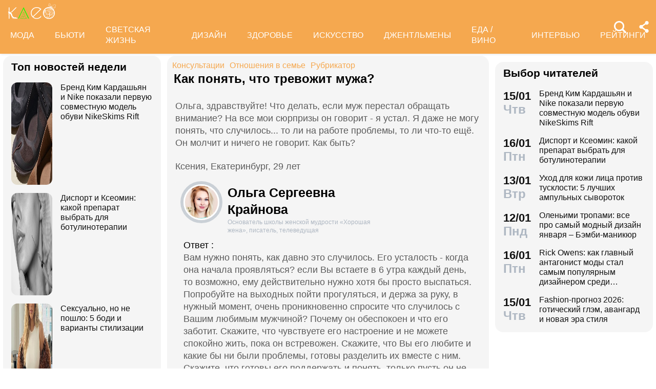

--- FILE ---
content_type: text/html; charset=utf-8
request_url: https://www.kleo.ru/consult/goodwife/questions_42.shtml
body_size: 33473
content:

<!DOCTYPE html PUBLIC "-//W3C//DTD XHTML 1.0 Strict//EN" "http://www.w3.org/TR/xhtml1/DTD/xhtml1-strict.dtd">
<html xmlns="http://www.w3.org/1999/xhtml" lang="ru" dir="ltr" prefix="og: https://ogp.me/ns#">
	<head>
		<title>Как понять, что тревожит мужа?</title>

<meta http-equiv="Content-Type" content="text/html; charset=UTF-8" />
<meta name="Robots"             content="index,follow,max-image-preview:large" />
<meta name="viewport" content="width=device-width, initial-scale=1">



<meta property="Description" content="Ольга, здравствуйте! 
Что делать, если муж перестал обращать внимание? На все мои сюрпризы он говорит - я устал. Я даже не могу понять, что случилось... то ли на работе проблемы, то ли что-то ещё. Он молчит и ничего не говорит. Как быть?"/>


<link rel="canonical" href="https://www.kleo.ru/consult/goodwife/questions_42.shtml">
<link rel="amphtml" href="https://www.kleo.ru/amp/consult/goodwife/questions_42.shtml">

<meta name="original-source" content="https://kleo.ru/" />


<meta property="og:url" content="https://www.kleo.ruconsult/goodwife/questions_42.shtml" />
<meta property="og:site_name" content="Клео.ру" />
<meta property="og:locale" content="ru_RU" />

<meta name="title" content="Как понять, что тревожит мужа?" />
<meta property="og:title" content="Как понять, что тревожит мужа?" />
<meta property="og:type" content="article">
<meta property="og:description" content="Ольга, здравствуйте! 
Что делать, если муж перестал обращать внимание? На все мои сюрпризы он говорит - я устал. Я даже не могу понять, что случилось... то ли на работе проблемы, то ли что-то ещё. Он молчит и ничего не говорит. Как быть?" />

<meta property="og:image" content="https://www.kleo.ru/consult/photos/14823992058135.jpg" />
<meta property="og:image:width" content="192" />
<meta property="og:image:height" content="260" />






<script>window.yaContextCb = window.yaContextCb || []</script>


		


<style>
.color_01,.color_02,.color_03,.color_04,.color_05,.color_06,.color_07,.color_08,.color_09,.color_10,.color_11,.color_12,.color_13,.color_14,.color_15,.color_16,.color_17,.color_18,.color_19,.color_20,.color_21,.color_22,.color_23,.color_24,.color_25{color:#fff}.swiper-slide,.swiper-wrapper{width:100%;height:100%;transition-property:transform;position:relative}.bx-wrapper,.carousel__item,.swiper-container,.swiper-slide,.swiper-wrapper{position:relative}#share_menu,.swiper-pagination.fixed{box-shadow:1px 1px 4px 0 rgb(0 0 0 / 10%)}.date strong,h2.grey,h3.grey,ul.menu li a{line-height:1}#share_menu li,table.year td:last-child table.month{margin-right:0}.horoscope-go a,.years li.current a{text-decoration:underline}.horoscope-item,.horoscope-item:hover,.map_btn,.person-more-photo:hover,.star-block a:hover,.star-btn-n,.star-btn-n:hover,.star-btn-y,.star-btn-y:hover,.star-pair-title,.star-pair-title:hover,a,ul.menu li a{text-decoration:none}.photo-conc-part img,.star-pair-image{object-position:center top;object-fit:cover}.article .attention-box.blue-att:after,.article .attention-box.green-att:after,.article .attention-box.pink-att:after,.article .attention-box.yellow-att:after{top:35px;left:50px;font-weight:700;position:absolute}#infra ul li,.contents-wrap ul,.horoscope__menu,.ingredients-wrap .ingredients,.news_text ul.social_btn li,.swiper-container,.swiper-pagination,li,ul,ul.menu,ul.metro,ul.sonnik_filter,ul.sonnik_result{list-style:none}.cook-cal-wrap .cook-cal-title,.headline.hot_news strong,.horoscope__menu a,.star-btn-n,.star-btn-y,body .article h2,table.year,ul.left_menu{text-transform:uppercase}.author_img_rating,table.year td{vertical-align:top}:root{--logo-target:#F5A84F;--logo-target-20:#E41D3720;--logo-ring:#C5C6C7;--bg-white:#fff;--text-gray:#5C5C5C;--menu-bg:#F5A84F;--logo-text:#fff;--grey:#AEB7C2}body{font-size:16px;font-family:apple-system,BlinkMacSystemFont,"Segoe UI",Roboto,"Helvetica Neue",Arial,"Noto Sans",sans-serif;background:var(--bg-white);color:var(--text-gray)}.color_01{background:#e9967a}.color_02{background:purple}.color_03{background:#db7093}.color_04{background:#fbc8c5}.color_05{background:#b8dfec}.color_06{background:#84a3bc}.color_07{background:#00656e}.color_08{background:#fdc04e}.color_09{background:#843e83}.color_10{background:#c94235}.color_11{background:#00589b}.color_12{background:#d6ccc1}.color_13{background:#829e86}.color_14{background:#bdc1c0}.color_15{background:#66686c}.color_16{background:#a0346c}.color_17{background:#907f53}.color_18{background:#ff952c}.color_19{background:#f1dd95}.color_20{background:#265d7e}.color_21{background:#ccd8d0}.color_22{background:#b58272}.color_23{background:#9f4f4e}.color_24{background:#feeac9}.color_25{background:#cda091}input::-webkit-input-placeholder{opacity:1;transition:opacity .3s}input::-moz-placeholder{opacity:1;transition:opacity .3s}input:-moz-placeholder{opacity:1;transition:opacity .3s}input:-ms-input-placeholder{opacity:1;transition:opacity .3s}input:focus::-webkit-input-placeholder{opacity:0;transition:opacity .3s}input:focus::-moz-placeholder{opacity:0;transition:opacity .3s}input:focus:-moz-placeholder{opacity:0;transition:opacity .3s}input:focus:-ms-input-placeholder{opacity:0;transition:opacity .3s}a.full_size_link{display:flex;height:fit-content;border-radius:16px;z-index:4;width:100%}a{color:#111}.swiper-container{margin-left:auto;margin-right:auto;overflow:hidden;padding:0;z-index:1;max-width:100%}.swiper-wrapper{z-index:1;display:flex;box-sizing:content-box}*,.container,.news_img img,.person-more-photo,.person-rip,.promo_img img,.uk-slider-items img{box-sizing:border-box}.swiper-container-autoheight .swiper-wrapper{align-items:flex-start;transition-property:transform,height}.swiper-container-android .swiper-slide,.swiper-wrapper{transform:translate3d(0,0,0)}.swiper-slide{flex-shrink:0}.swiper-container-autoheight,.swiper-container-autoheight .swiper-slide{height:auto}.swiper-container .swiper-notification{position:absolute;left:0;top:0;pointer-events:none;opacity:0;z-index:-1000}.swiper-pagination{display:flex;flex-direction:row;justify-content:center;padding:6px 0;flex:1;min-height:24px}.swiper-pagination span{padding:6px;cursor:pointer;height:12px;width:12px;margin:0 4px;background-color:var(--logo-ring);border-radius:50%;display:inline-block;transition:background-color .6s;opacity:.8}.swiper-pagination span.swiper-pagination-bullet-active{background-color:var(--logo-target)}.swiper-pagination.fixed{width:100%;position:fixed;top:0;margin:0;border-radius:0;background-color:#fff;z-index:100;height:12px}.bx-wrapper .bx-loading{min-height:50px;background:url('/static/img/bx_loader.gif') center center no-repeat #fff;height:100%;width:100%;position:absolute;top:0;left:0;z-index:2000}.hide_pc,.menu-btn:checked~ul.left_menu,.menu-btn:checked~ul.left_menu li{display:none!important}.article__quote{background:url("data:image/svg+xml;charset=UTF-8,%3csvg xmlns='http://www.w3.org/2000/svg' xml:space='preserve' width='100%25' height='100%25' version='1.1' style='shape-rendering:geometricPrecision; text-rendering:geometricPrecision; image-rendering:optimizeQuality; fill-rule:evenodd; clip-rule:evenodd' viewBox='0 0 600 600' xmlns:xlink='http://www.w3.org/1999/xlink' xmlns:xodm='http://www.corel.com/coreldraw/odm/2003'%3e%3cdefs%3e%3cstyle type='text/css'%3e%3c![CDATA[ .fil0 %7bfill:%23C5C6C7%7d ]]%3e%3c/style%3e%3c/defs%3e%3cg id='Слой_x0020_1'%3e%3cpath fill='%23E41D37' d='M272.93 404.25l-82.24 0c-7.56,0 -13.7,-6.14 -13.7,-13.7 0,-32.25 -0.12,-64.64 0.06,-96.82 0.25,-51.76 26.87,-86.95 78.82,-96.05 5.52,-0.96 11.42,-1.73 16.99,-1.92 7.54,0 13.65,6.11 13.65,13.64l0.08 19.49c0.56,7.53 -5.1,14.1 -12.63,14.66 -9.27,0.71 -18.64,2.37 -27.06,6.46 -17.05,8.23 -22.89,26.73 -22.04,44.54l1.22 0.06 46.85 0c7.56,0 13.7,6.14 13.7,13.7l0 82.24c0,7.56 -6.14,13.7 -13.7,13.7zm136.43 0l-82.24 0c-7.56,0 -13.7,-6.14 -13.7,-13.7 0,-32.25 -0.12,-64.64 0.06,-96.82 0.25,-51.76 26.87,-86.95 78.82,-96.05 5.52,-0.96 11.42,-1.73 16.99,-1.92 7.54,0 13.65,6.11 13.65,13.64l0.08 19.49c0.56,7.53 -5.1,14.1 -12.63,14.66 -9.27,0.71 -18.64,2.37 -27.06,6.46 -17.05,8.23 -22.89,26.73 -22.04,44.54l1.22 0.06 46.85 0c7.56,0 13.7,6.14 13.7,13.7l0 82.24c0,7.56 -6.14,13.7 -13.7,13.7z'/%3e%3cpath fill='%23d5d6d7' d='M300 0l0.03 0 0.07 0c82.89,0 153.61,29.26 212.12,87.78 58.48,58.48 87.74,129.18 87.78,212.14l0 0.08 0 0.03 0 0.07c0,82.89 -29.26,153.6 -87.78,212.12 -58.51,58.53 -129.23,87.78 -212.12,87.78l-0.07 0 -0.03 0 -0.08 0c-82.95,-0.04 -153.66,-29.3 -212.14,-87.78 -58.53,-58.52 -87.78,-129.23 -87.78,-212.12l0 -0.07 0 -0.03 0 -0.08c0.04,-82.94 29.31,-153.66 87.78,-212.14 58.48,-58.48 129.18,-87.74 212.14,-87.78l0.08 0zm0 91.83c114.97,0 208.17,93.2 208.17,208.17 0,41.59 -12.19,80.33 -33.2,112.83 -6.41,9.93 29.78,69.13 21.82,77.79 -9.09,9.9 -62.56,-30.94 -73.39,-22.95 -34.53,25.45 -77.21,40.5 -123.4,40.5 -114.97,0 -208.17,-93.2 -208.17,-208.17 0,-114.97 93.2,-208.17 208.17,-208.17z'/%3e%3c/g%3e%3c/svg%3e") left 16px top 9px/40px no-repeat #fff0f5;margin:0 -16px 16px;padding:16px 16px 16px 70px}.news a{font-weight:500;color:var(--logo-target);border-radius:9px}.news .accordion a,.news .blog_header a{color:#000;padding:0;background:0 0}.news a:hover{color:var(--logo-target);background:#f4f5f6;transition:background .1s}.news .accordion a:hover{color:#000;background:0 0}.autor span{font-weight:600}.autor small,.realty table,img.serial_img{width:100%}.social_btn li,li.ok,li.tg,li.tv,li.vb,li.vk,li.wp{width:40px;height:40px;margin-right:6px}.social_btn li a,li.ok a,li.tg a,li.tv a,li.vb a,li.vk a,li.wp a{display:flex;width:40px;height:40px;background-size:40px;background-position:center;background-repeat:no-repeat}.tag,ul.sonnik_result li:hover{background:#f2f4f6}.social_btn .wp a{background-image:url("data:image/svg+xml,%3Csvg xmlns='http://www.w3.org/2000/svg' viewBox='0 0 215 215'%3E%3Cg id='WhatsApp'%3E%3Cpath fill='%2325d366' d='M831 103.2c0-48.65 0-73 15.11-88.09S885.55 0 934.2 0h8.6c48.65 0 73 0 88.09 15.11S1046 54.55 1046 103.2v8.6c0 48.65 0 73-15.11 88.09S991.45 215 942.8 215h-8.6c-48.65 0-73 0-88.09-15.11S831 160.45 831 111.8Z' transform='translate(-831)'/%3E%3Cg%3E%3Cpath data-name='WhatsApp' fill='%23ffffff' d='M880.57 166.37l8.3-30.32a58.51 58.51 0 1 1 50.7 29.3h0a58.38 58.38 0 0 1-27.95-7.12ZM913 147.64l1.78 1.05a48.5 48.5 0 0 0 24.75 6.78h0a48.62 48.62 0 1 0-41.2-22.79l1.16 1.84-4.91 17.95Z' transform='translate(-831)'/%3E%3Cpath data-name='WhatsApp' fill='%23ffffff' d='M969 120.76c-.36-.61-1.34-1-2.8-1.71s-8.65-4.27-10-4.75-2.31-.74-3.29.73-3.77 4.75-4.63 5.73-1.7 1.1-3.16.37a40.29 40.29 0 0 1-11.76-7.26 44.05 44.05 0 0 1-8.13-10.13c-.85-1.46-.09-2.25.64-3s1.46-1.71 2.19-2.56a10 10 0 0 0 1.46-2.44 2.67 2.67 0 0 0-.12-2.56c-.36-.73-3.29-7.93-4.5-10.86s-2.4-2.46-3.29-2.51-1.83 0-2.81 0A5.38 5.38 0 0 0 915 81.61a16.41 16.41 0 0 0-5.12 12.2c0 7.19 5.24 14.14 6 15.12s10.31 15.74 25 22.07a81.77 81.77 0 0 0 8.34 3.08 19.86 19.86 0 0 0 9.2.58c2.81-.42 8.65-3.53 9.87-7S969.41 121.37 969 120.76Z' transform='translate(-831)'/%3E%3C/g%3E%3C/g%3E%3C/svg%3E")}.social_btn .vb a{background-image:url("data:image/svg+xml,%3Csvg xmlns='http://www.w3.org/2000/svg' viewBox='0 0 215 215'%3E%3Cg%3E%3Cpath fill='%237360f2' d='M0 380.2c0-48.65 0-73 15.11-88.09S54.55 277 103.2 277h8.6c48.65 0 73 0 88.09 15.11S215 331.55 215 380.2v8.6c0 48.65 0 73-15.11 88.09S160.45 492 111.8 492h-8.6c-48.65 0-73 0-88.09-15.11S0 437.45 0 388.8Z' transform='translate(0 -277)'/%3E%3Cg%3E%3Cpath fill='%23ffffff' d='M152.45 339.36c-3-2.8-15.3-11.7-42.61-11.82 0 0-32.21-1.94-47.91 12.46-8.74 8.74-11.81 21.53-12.14 37.39S49.05 423 77.7 431h0l0 12.3s-.19 5 3.09 6c4 1.23 6.29-2.55 10.08-6.63 2.08-2.24 5-5.53 7.11-8 19.59 1.65 34.66-2.12 36.37-2.68 4-1.28 26.34-4.15 30-33.86C168.1 367.47 162.52 348.09 152.45 339.36Zm3.32 56.54c-3.07 24.81-21.23 26.37-24.58 27.44A101.66 101.66 0 0 1 99.89 426s-12.4 15-16.27 18.85a2.07 2.07 0 0 1-1.79.73c-.67-.16-.85-.95-.85-2.1 0-1.65.11-20.44.11-20.44h0c-24.23-6.73-22.82-32-22.54-45.27s2.76-24.09 10.15-31.39c13.28-12 40.64-10.23 40.64-10.23 23.1.1 34.17 7.06 36.74 9.39 8.52 7.29 12.86 24.76 9.69 50.34Z' transform='translate(0 -277)'/%3E%3Cpath fill='%23ffffff' d='M121.08 378.24a1.54 1.54 0 0 1-1.54-1.47c-.26-5.25-2.73-7.81-7.77-8.08a1.54 1.54 0 0 1 .16-3.08c6.66.35 10.36 4.15 10.7 11a1.55 1.55 0 0 1-1.47 1.62Z' transform='translate(0 -277)'/%3E%3Cpath fill='%23ffffff' d='M129 380.9h0a1.56 1.56 0 0 1-1.52-1.58 17.81 17.81 0 0 0-4.61-13.07c-3.21-3.51-7.61-5.42-13.45-5.85a1.54 1.54 0 0 1 .22-3.08c6.58.48 11.79 2.78 15.51 6.84a21.1 21.1 0 0 1 5.42 15.23A1.54 1.54 0 0 1 129 380.9Z' transform='translate(0 -277)'/%3E%3Cpath fill='%23ffffff' d='M137.12 384.07a1.53 1.53 0 0 1-1.54-1.53c-.07-9.32-2.87-16.74-8.31-22.05a28.67 28.67 0 0 0-20.49-8.1 1.55 1.55 0 1 1 0-3.09h0c9 .07 16.58 3.09 22.62 9s9.17 14.06 9.25 24.23a1.55 1.55 0 0 1-1.54 1.56Z' transform='translate(0 -277)'/%3E%3Cpath fill='%23ffffff' d='M112.16 397.38a4.22 4.22 0 0 0 3.34-1.25l2.28-2.87a5 5 0 0 1 6.35-.88c2 1.11 3.84 2.32 5.66 3.61s5.26 4.22 5.27 4.22a4.35 4.35 0 0 1 .92 5.7.43.43 0 0 1 0 0 23.64 23.64 0 0 1-4.74 5.84l0 0a9.36 9.36 0 0 1-4.82 2.33 3.3 3.3 0 0 1-.7 0 6.46 6.46 0 0 1-2-.32l-.05-.07c-2.43-.69-6.49-2.4-13.24-6.13a79 79 0 0 1-11.13-7.35 56.84 56.84 0 0 1-5-4.44l-.17-.17-.17-.17h0l-.17-.16c-.06-.06-.11-.12-.17-.17a58.52 58.52 0 0 1-4.43-5 78.36 78.36 0 0 1-7.35-11.12c-3.73-6.76-5.45-10.81-6.13-13.24l-.08-.06a6.43 6.43 0 0 1-.31-2 3.35 3.35 0 0 1 0-.71 9.58 9.58 0 0 1 2.34-4.82l0 0a23.64 23.64 0 0 1 5.84-4.74h0a4.36 4.36 0 0 1 5.7.91s3 3.54 4.21 5.27a67.17 67.17 0 0 1 3.62 5.67 5 5 0 0 1-.88 6.35l-2.87 2.28A4.21 4.21 0 0 0 92 377.26S96.29 393.33 112.16 397.38Z' transform='translate(0 -277)'/%3E%3C/g%3E%3C/g%3E%3C/svg%3E")}.social_btn .vk a{background-image:url("data:image/svg+xml,%3Csvg id='Icons' xmlns='http://www.w3.org/2000/svg' viewBox='0 0 215 215'%3E%3Cg id='VK'%3E%3Cpath fill='%230077ff' d='M0 103.2c0-48.65 0-73 15.11-88.09S54.55 0 103.2 0h8.6c48.65 0 73 0 88.09 15.11S215 54.55 215 103.2v8.6c0 48.65 0 73-15.11 88.09S160.45 215 111.8 215h-8.6c-48.65 0-73 0-88.09-15.11S0 160.45 0 111.8Z'/%3E%3Cpath id='VK-2' data-name='VK' fill='%23ffffff' d='M112 151c-45.86 0-72-31.44-73.1-83.75h23c.75 38.4 17.69 54.66 31.1 58v-58h21.63v33.12c13.24-1.43 27.16-16.52 31.85-33.12h21.63c-3.6 20.46-18.69 35.55-29.42 41.75 10.73 5 27.91 18.19 34.45 42H149.29C144.18 135 131.44 122.7 114.59 121V151Z'/%3E%3C/g%3E%3C/svg%3E")}.social_btn .ok a{background-image:url("data:image/svg+xml,%3Csvg id='Icons' xmlns='http://www.w3.org/2000/svg' viewBox='0 0 215 215'%3E%3Cg%3E%3Cpath fill='%23ee8208' d='M831 657.2c0-48.65 0-73 15.11-88.09S885.55 554 934.2 554h8.6c48.65 0 73 0 88.09 15.11S1046 608.55 1046 657.2v8.6c0 48.65 0 73-15.11 88.09S991.45 769 942.8 769h-8.6c-48.65 0-73 0-88.09-15.11S831 714.45 831 665.8Z' transform='translate(-831 -554)'/%3E%3Cg id='Ok-2' data-name='Ok'%3E%3Cpath fill='%23ffffff' d='M938.45 665.08a32.79 32.79 0 1 0-32.79-32.79 32.84 32.84 0 0 0 32.79 32.79m0-46.4a13.61 13.61 0 1 1-13.6 13.61 13.61 13.61 0 0 1 13.6-13.61' transform='translate(-831 -554)'/%3E%3Cpath fill='%23ffffff' d='M951.75 691.78a61.26 61.26 0 0 0 19.09-7.92 9.65 9.65 0 1 0-10.26-16.34 41.76 41.76 0 0 1-44.16 0 9.65 9.65 0 0 0-10.26 16.34 60.29 60.29 0 0 0 19.09 7.92l-18.37 18.38a9.61 9.61 0 0 0 0 13.6 9.93 9.93 0 0 0 6.8 2.84 9.37 9.37 0 0 0 6.8-2.84l18.07-18.07 18.07 18.07a9.62 9.62 0 0 0 13.61-13.6Z' transform='translate(-831 -554)'/%3E%3C/g%3E%3C/g%3E%3C/svg%3E")}.social_btn .tg a{background-image:url("data:image/svg+xml,%3Csvg xmlns='http://www.w3.org/2000/svg' xmlns:xlink='http://www.w3.org/1999/xlink' viewBox='0 0 215 215'%3E%3Cg%3E%3Cpath fill='%232aabee' d='M554 103.2c0-48.65 0-73 15.11-88.09S608.55 0 657.2 0h8.6c48.65 0 73 0 88.09 15.11S769 54.55 769 103.2v8.6c0 48.65 0 73-15.11 88.09S714.45 215 665.8 215h-8.6c-48.65 0-73 0-88.09-15.11S554 160.45 554 111.8Z' transform='translate(-554)'/%3E%3Cpath fill='%23ffffff' d='M598.29 105q51.57-22.47 68.78-29.63c32.76-13.63 39.56-16 44-16.07a7.7 7.7 0 0 1 4.57 1.37 5 5 0 0 1 1.68 3.19 21 21 0 0 1 .2 4.65c-1.78 18.65-9.46 63.91-13.37 84.79-1.65 8.84-4.9 11.81-8.06 12.1-6.85.63-12.05-4.53-18.68-8.88-10.38-6.8-16.25-11-26.32-17.68-11.65-7.67-4.1-11.89 2.54-18.78 1.74-1.81 31.91-29.26 32.5-31.75a2.41 2.41 0 0 0-.55-2.08 2.68 2.68 0 0 0-2.44-.24q-1.56.36-49.75 32.88-7.07 4.86-12.79 4.73c-4.22-.09-12.32-2.38-18.34-4.34-7.38-2.4-13.25-3.67-12.74-7.75Q589.91 108.31 598.29 105Z' transform='translate(-554)'/%3E%3C/g%3E%3C/svg%3E")}.social_btn .tv a{background-image:url("data:image/svg+xml,%3Csvg xmlns='http://www.w3.org/2000/svg' viewBox='0 0 215 215'%3E%3Cg %3E%3Cpath fill='%231da1f2' d='M554 657.2c0-48.65 0-73 15.11-88.09S608.55 554 657.2 554h8.6c48.65 0 73 0 88.09 15.11S769 608.55 769 657.2v8.6c0 48.65 0 73-15.11 88.09S714.45 769 665.8 769h-8.6c-48.65 0-73 0-88.09-15.11S554 714.45 554 665.8Z' transform='translate(-554 -554)'/%3E%3Cpath fill='%23ffffff' d='M641 713c45.37 0 70.19-37.59 70.19-70.2 0-1.06 0-2.13-.07-3.18a50.32 50.32 0 0 0 12.31-12.77 49.45 49.45 0 0 1-14.17 3.88 24.78 24.78 0 0 0 10.84-13.65 49.3 49.3 0 0 1-15.66 6 24.69 24.69 0 0 0-42 22.5 70 70 0 0 1-50.85-25.78 24.7 24.7 0 0 0 7.64 32.94 24.56 24.56 0 0 1-11.2-3.09V650a24.68 24.68 0 0 0 19.79 24.19 24.67 24.67 0 0 1-11.14.42 24.71 24.71 0 0 0 23 17.13A49.39 49.39 0 0 1 609 702.31a50.12 50.12 0 0 1-5.87-.35A69.82 69.82 0 0 0 641 713' transform='translate(-554 -554)'/%3E%3C/g%3E%3C/svg%3E")}.social_btn .fb a{background-image:url(https://www.kleo.ru/img2/news/person-info/social/facebook.png)}.social_btn .in a{background-image:url(https://www.kleo.ru/img2/news/person-info/social/insta.png)}.social_btn .wi a{background-image:url(https://www.kleo.ru/img2/news/person-info/social/wiki.png)}.bank_icons,.filder,.row_wrap{display:flex;flex-direction:row;flex-wrap:wrap}.horo{width:100%;padding:16px;display:flex;flex-direction:column;align-items:center;justify-content:center}.block_w img.zodiak{opacity:.8;transition:.3s;padding:10px;z-index:3}.block_w:hover img.zodiak{opacity:1;transition:.3s;padding:0}.horo_header{text-align:center;padding-top:10px}.horo_date{font-size:14px;color:#aeb7c2;text-align:center;line-height:30px}.filter_wrapper{display:flex;flex-direction:row;width:100%}.scrolling-wrapper{overflow-x:scroll;overflow-y:hidden;white-space:nowrap;-webkit-overflow-scrolling:touch;max-width:525px;padding-bottom:12px}ul.sonnik_filter{display:flex}ul.sonnik_filter li{display:inline-block;padding:6px 8px;background:#f2f4f6;border-radius:9px;margin:6px;cursor:pointer}ul.sonnik_result{display:flex;flex-direction:row;flex-wrap:wrap}ul.sonnik_result li{margin:3px;padding:6px 8px;background:#fff;border-radius:9px;cursor:pointer}input.poisk{padding:0 20px;height:40px;color:#212529;font-size:18px;background-color:#fff;background-clip:padding-box;border:1px solid #ced4da;-webkit-appearance:none;-moz-appearance:none;appearance:none;border-radius:6px;transition:border-color .15s ease-in-out,box-shadow .15s ease-in-out}input.poisk:focus,select.poisk:focus{color:#212529;background-color:#fff;border-color:var(--logo-target);outline:0;box-shadow:0 0 0 .2rem var(--logo-target-20)}.center_page{display:flex;align-items:center;justify-content:center;height:80vh;text-align:center;line-height:1.3}h1.big_404{font-size:90px;font-weight:800;color:#e41D3766}.date strong,h2.grey,h3.grey,small{color:#aeb7c2}img.serial_img{max-width:100%;border-radius:16px;font-size:0}.tag{padding:6px 12px;border-radius:9px;margin:8px 12px 4px 0;transition:.3s}#share_menu,.price{background:#ffffffcc}.carousel__item,.carousel__showcase,.map_wrap{border-radius:16px;overflow:hidden}.tag:hover{background:#f2f4f699;transition:.3s;box-shadow:inset 0 0 1px #f2f4f6}.tag_row{display:flex;flex-direction:row;flex-wrap:wrap;z-index:5}.realty_map{padding:16px}.map_wrap{display:block;margin-top:6px}.bank_icons img{padding:12px}a.developer{display:flex;align-items:center}.item:not(:last-child),.recipe-info-wrap ul.recipe-info li.ri-item:before,a.developer img{margin-right:10px}ul.metro li{line-height:24px}ul.metro li:before{margin:3px 6px;display:block;float:left;content:'';background-image:url('/static/realty/images/metro.png');background-position:center;background-repeat:no-repeat;background-size:18px;width:18px;height:18px}ul.metro li.direction:before{background-image:url('/static/realty/css/images/road.png')}.carousel{max-width:730px;margin:0 auto}.carousel__showcase{max-width:650px;margin:0 auto;font-size:0;line-height:0}.ml-auto,.price{margin-left:auto}.carousel__controls{display:flex;width:100%;align-items:center;justify-content:space-between;flex-wrap:no-wrap;margin-bottom:15px}.carousel__showcase+.carousel__controls{margin-top:10px}.carousel__control{display:flex;align-items:center;width:40px;justify-content:center}.carousel__control:active i{color:#f44336}.carousel__item-container{display:flex;align-items:center;justify-content:space-between;flex-wrap:no-wrap;width:100%}.carousel__item{display:block;width:25%;font-size:0;line-height:0}.carousel__item::after{content:"";display:block;padding-bottom:62.5%}.carousel__item+.carousel__item{margin-left:10px}.carousel__link{position:absolute;top:0;left:0;bottom:0;right:0;display:block;overflow:hidden}.accordion>label,.block_w,.checkbox-btn,.po_teme,.row,.time_line,span.shade{position:relative}.carousel__image{width:100%;transition:transform .6s cubic-bezier(.165, .84, .44, 1)}.carousel__link:hover .carousel__image{transform:scale(1.05)}*{margin:0;padding:0;line-height:1.35;outline:0;transition:none}.news_header h1,h2{font-size:24px}.blog_header,.blog_header h1{font-size:21px}.row{display:flex;flex-direction:row;align-items:top;justify-content:flex-start;flex-wrap:wrap}.col,.col-2,.col-3{display:flex;flex-direction:column;height:fit-content;position:relative}.col{flex:1;max-width:320px}.col-2{flex:2}.col-3{flex:3}.pt-50{padding-top:50px}.mr-auto{margin-right:auto}.blog_header img,.mr-16{margin-right:16px}.header .row{align-items:center}.header .col{max-width:100%;flex:none}.blog_header{padding:6px;display:flex;font-weight:500;line-height:21px;color:var(--logo-text);align-items:flex-start;width:100%}.blog_info,small{font-weight:400;font-size:12px}.blog_header img{height:70px;width:70px;border-radius:100%;box-shadow:0 0 0 6px #aeb7C299;border:3px solid #fff;margin-bottom:4px}.blog_text{padding:0 3px;display:-webkit-box;-webkit-line-clamp:3;-webkit-box-orient:vertical;overflow:hidden}.news_line,.news_min_text a,.preview_text{-webkit-line-clamp:4;-webkit-box-orient:vertical;overflow:hidden}.blog_info{color:var(--grey);display:flex;justify-content:flex-end;margin-top:auto}.date,.date strong,.lenta_header,.time,h1,h2,h2.grey,h3,h3.grey,strong{font-weight:600}.price{margin-top:-46px;padding:3px 16px;width:fit-content;border-radius:12px}.block_w,.news_img,.promo_img,.time_line{border-radius:16px}.filter{margin-top:6px}.realty .news_img{margin:0 -10px 6px}.realty .news_header{padding:20px 6px 3px;min-height:auto}.realty .news_min_text{padding:3px 6px}.date,.lenta,header{display:flex;flex-direction:column}.lenta_header{flex-direction:column;font-size:18px;margin-bottom:8px;padding-left:6px}.time_line{display:flex;margin:2px 0;padding:6px}.time_line:hover{background:#f2f4f6;transition:.3s}.date,.time{font-size:22px}.news_line,table.year table.month td a{font-weight:400}.news_min_header,.promo_header{font-size:18px;color:var(--logo-text)}.date strong{font-size:24px}.news_line{padding-left:16px;display:-webkit-box;line-height:1.2}h1,h2,h3,strong{color:#000}.promo_header,strong{font-weight:500}h2.grey{font-size:36px;padding:32px 16px 16px}h3.grey{font-size:22px}h3.modul{padding:6px}.news_img{height:fit-content;display:flex;justify-content:center;overflow:hidden;margin:6px 0}.news_img img{display:flex;width:100%;height:auto}.more_btn{height:16px;width:100%;background-image:url("data:image/svg+xml, %3Csvg xmlns='http://www.w3.org/2000/svg' xml:space='preserve' width='18' height='10' version='1.1' style='shape-rendering:geometricPrecision; text-rendering:geometricPrecision; image-rendering:optimizeQuality; fill-rule:evenodd; clip-rule:evenodd' viewBox='0 0 471.84 100.02' xmlns:xlink='http://www.w3.org/1999/xlink'%3E%3Cpath fill='%23AEB7C2' d='M-0 50.01c0,-27.61 22.39,-50 50,-50 27.61,0 50,22.39 50,50 0,27.61 -22.39,50 -50,50 -27.61,0 -50,-22.39 -50,-50zm185.92 0c0,-27.61 22.39,-50 50,-50 27.61,0 50,22.39 50,50 0,27.61 -22.39,50 -50,50 -27.61,0 -50,-22.39 -50,-50zm185.91 0c0,-27.61 22.39,-50 50,-50 27.61,0 50,22.39 50,50 0,27.61 -22.39,50 -50,50 -27.61,0 -50,-22.39 -50,-50z'/%3E%3C/svg%3E");background-position:center;background-repeat:no-repeat}.accordion>.accordion-toggle:checked~section,.block_w{height:fit-content}.news_min_header{display:flex;font-weight:500;padding:0 3px 6px 6px}.block_w{display:flex;background:#f5f5f5;flex:1;margin:6px}.row .block_w.big,.row .col .block_w{max-width:100%}.blog,.lenta,.news,.news_min,.promo{display:flex;flex-direction:column;padding:8px 10px;min-height:120px;min-width:307px;max-width:calc(100vw - 12px)}.blog{min-height:180px}.promo{width:308px;z-index:999!important}.realty{display:flex;flex-direction:column;padding:0 10px 8px;min-width:307px}.promo_header{display:flex;padding:0 3px 3px 6px}.poisk_data,.promo_info{color:#aeb7c2;font-size:12px}.promo_info,.promo_text{padding:3px 6px 0}.promo_img{width:100%;overflow:hidden;background:#f0f0f0;margin:6px 0}.promo_img.mt-0{margin-top:0}.promo_img img{display:flex;width:100%}.promo_info{display:flex;justify-content:space-between}.poisk_data{padding:3px}.promo_btn{padding:3px;border-radius:916px;background:#f0f0f066;height:30px;width:30px;margin-left:6px;cursor:pointer}.news_min_btn,.views{background-repeat:no-repeat}.promo_btn:hover{background:#f0f0f0aa}.news_header{color:var(--logo-text);padding:0 3px 3px;min-height:54px}.news_min_btn{width:24px;height:24px;background-position:center;background-size:7px}.news_min_text a{padding-right:6px;display:-webkit-box;border-radius:0}span.shade{display:flex;width:100%;height:50px;margin-top:-50px;background:linear-gradient(180deg,rgba(255,255,255,0) 0,rgba(245,245,245,.9) 100%);z-index:999}.views{padding-left:26px;background-position:left 6px center;font-size:14px;color:var(--grey);background-image:url("data:image/svg+xml,   %3Csvg fill='none' height='16' viewBox='0 0 16 16' width='16' xmlns='http://www.w3.org/2000/svg'%3E%3Cg%3E%3Cpath fill='%23AEB7C2' d='M9.5 8a1.5 1.5 0 1 1-3 0 1.5 1.5 0 0 1 3 0z'%3E%3C/path%3E%3Cpath fill='%23a3aab8' clip-rule='evenodd' d='M15.5 8c0-1-3-5-7.5-5S.5 7 .5 8s3 5 7.5 5 7.5-4 7.5-5zm-4 0a3.5 3.5 0 1 1-7 0 3.5 3.5 0 0 1 7 0z' fill-rule='evenodd'%3E%3C/path%3E%3C/g%3E%3C/svg%3E")}.news_text,.preview_text{display:flex;flex-direction:column;font-size:18px;padding:3px 6px}.preview_text{display:-webkit-box}.news_text figure,.news_text p{padding-bottom:16px}.top-news .news_img{max-height:314px}.news_text h2,body .article p{margin:10px 0}.news_text ul li{list-style:disc}.news_text ul li::marker{color:var(--logo-target)}.news_text ul{padding-left:16px}.news_text ul.social_btn{padding-left:0}.news_text figcaption{color:#aaa;font-size:17px}.container{width:1280px;margin:auto}.mt-60{margin-top:60px}.search{display:flex;flex-direction:row;align-items:center;justify-content:flex-end;width:250px;margin-left:auto}ul.left_menu{display:flex;align-items:center;justify-content:center;height:100%}ul.left_menu li{display:inline-flex;padding:6px 20px;font-size:16px}img.feed{border-radius:12px;height:inherit!important}.autor img,.checkbox-btn,.map_btn{border-radius:9px}.map_btn{display:block;margin:12px auto;color:#fff;font-size:18px;line-height:30px;padding:8px 30px}.map_btn:hover{box-shadow:0 0 0 2px #e41D3755;transition:.3s;box-shadow:0 0 0 2px #bb264955}.checkbox-btn{display:inline-block;margin:6px 3px;user-select:none;background:#aeb7c2;color:#fff;font-size:18px;line-height:20px;box-shadow:0 0 0 2px #aeb7C222}.item,.po_teme{background:#f2f4f6;border-radius:16px}.checkbox-btn input[type=checkbox]{z-index:-1;opacity:0;display:block;width:0;height:0}.checkbox-btn span{display:inline-block;cursor:pointer;line-height:30px;border-radius:9px;transition:background .2s;padding:8px 20px}.news_header,.news_header h3{display:-webkit-box;-webkit-line-clamp:2;-webkit-box-orient:vertical;overflow:hidden}.checkbox-btn input[type=checkbox]:checked+span{background:#e41d37;box-shadow:0 0 0 2px #e41D3755}.checkbox-btn:hover{background:#e41D3799;transition:.3s}.news_header{font-weight:600;color:var(--logo-text)}.autor,.checkbox,.item,.list,.menu2 .share-btn:hover .social_btn.menu,.po_teme,.po_teme p,.social_btn{display:flex}.po_teme_wrapper{display:flex;flex-direction:row;flex-wrap:wrap;margin:0 -6px}.po_teme{margin:6px;padding:6px;width:calc(50% - 12px)}.po_teme:hover{background:#f2f5f699}.po_teme p{font-size:16px;padding:0 0 0 8px;flex-direction:column;font-weight:600}.mt-30{margin-top:30px}.list{padding:9px 0;overflow-x:scroll}.item{height:240px;width:180px;flex-shrink:0;justify-content:center;align-items:center;color:777;font-size:32px;box-shadow:var(--box-shadow)}.fotoreportaj_viewport{max-width:590px;width:100%}.autor{flex-direction:row;margin:6px 24px 6px 0}.autor img{margin-right:9px}#share_menu li a,ul.menu{margin:0}.social_btn{flex-direction:row;margin:12px 0}.wp a{background-image:url("data:image/svg+xml,%3Csvg xmlns='http://www.w3.org/2000/svg' viewBox='0 0 215 215'%3E%3Cg id='WhatsApp'%3E%3Cpath fill='%2325d366' d='M831 103.2c0-48.65 0-73 15.11-88.09S885.55 0 934.2 0h8.6c48.65 0 73 0 88.09 15.11S1046 54.55 1046 103.2v8.6c0 48.65 0 73-15.11 88.09S991.45 215 942.8 215h-8.6c-48.65 0-73 0-88.09-15.11S831 160.45 831 111.8Z' transform='translate(-831)'/%3E%3Cg%3E%3Cpath data-name='WhatsApp' fill='%23ffffff' d='M880.57 166.37l8.3-30.32a58.51 58.51 0 1 1 50.7 29.3h0a58.38 58.38 0 0 1-27.95-7.12ZM913 147.64l1.78 1.05a48.5 48.5 0 0 0 24.75 6.78h0a48.62 48.62 0 1 0-41.2-22.79l1.16 1.84-4.91 17.95Z' transform='translate(-831)'/%3E%3Cpath data-name='WhatsApp' fill='%23ffffff' d='M969 120.76c-.36-.61-1.34-1-2.8-1.71s-8.65-4.27-10-4.75-2.31-.74-3.29.73-3.77 4.75-4.63 5.73-1.7 1.1-3.16.37a40.29 40.29 0 0 1-11.76-7.26 44.05 44.05 0 0 1-8.13-10.13c-.85-1.46-.09-2.25.64-3s1.46-1.71 2.19-2.56a10 10 0 0 0 1.46-2.44 2.67 2.67 0 0 0-.12-2.56c-.36-.73-3.29-7.93-4.5-10.86s-2.4-2.46-3.29-2.51-1.83 0-2.81 0A5.38 5.38 0 0 0 915 81.61a16.41 16.41 0 0 0-5.12 12.2c0 7.19 5.24 14.14 6 15.12s10.31 15.74 25 22.07a81.77 81.77 0 0 0 8.34 3.08 19.86 19.86 0 0 0 9.2.58c2.81-.42 8.65-3.53 9.87-7S969.41 121.37 969 120.76Z' transform='translate(-831)'/%3E%3C/g%3E%3C/g%3E%3C/svg%3E")!important}.vb a{background-image:url("data:image/svg+xml,%3Csvg xmlns='http://www.w3.org/2000/svg' viewBox='0 0 215 215'%3E%3Cg%3E%3Cpath fill='%237360f2' d='M0 380.2c0-48.65 0-73 15.11-88.09S54.55 277 103.2 277h8.6c48.65 0 73 0 88.09 15.11S215 331.55 215 380.2v8.6c0 48.65 0 73-15.11 88.09S160.45 492 111.8 492h-8.6c-48.65 0-73 0-88.09-15.11S0 437.45 0 388.8Z' transform='translate(0 -277)'/%3E%3Cg%3E%3Cpath fill='%23ffffff' d='M152.45 339.36c-3-2.8-15.3-11.7-42.61-11.82 0 0-32.21-1.94-47.91 12.46-8.74 8.74-11.81 21.53-12.14 37.39S49.05 423 77.7 431h0l0 12.3s-.19 5 3.09 6c4 1.23 6.29-2.55 10.08-6.63 2.08-2.24 5-5.53 7.11-8 19.59 1.65 34.66-2.12 36.37-2.68 4-1.28 26.34-4.15 30-33.86C168.1 367.47 162.52 348.09 152.45 339.36Zm3.32 56.54c-3.07 24.81-21.23 26.37-24.58 27.44A101.66 101.66 0 0 1 99.89 426s-12.4 15-16.27 18.85a2.07 2.07 0 0 1-1.79.73c-.67-.16-.85-.95-.85-2.1 0-1.65.11-20.44.11-20.44h0c-24.23-6.73-22.82-32-22.54-45.27s2.76-24.09 10.15-31.39c13.28-12 40.64-10.23 40.64-10.23 23.1.1 34.17 7.06 36.74 9.39 8.52 7.29 12.86 24.76 9.69 50.34Z' transform='translate(0 -277)'/%3E%3Cpath fill='%23ffffff' d='M121.08 378.24a1.54 1.54 0 0 1-1.54-1.47c-.26-5.25-2.73-7.81-7.77-8.08a1.54 1.54 0 0 1 .16-3.08c6.66.35 10.36 4.15 10.7 11a1.55 1.55 0 0 1-1.47 1.62Z' transform='translate(0 -277)'/%3E%3Cpath fill='%23ffffff' d='M129 380.9h0a1.56 1.56 0 0 1-1.52-1.58 17.81 17.81 0 0 0-4.61-13.07c-3.21-3.51-7.61-5.42-13.45-5.85a1.54 1.54 0 0 1 .22-3.08c6.58.48 11.79 2.78 15.51 6.84a21.1 21.1 0 0 1 5.42 15.23A1.54 1.54 0 0 1 129 380.9Z' transform='translate(0 -277)'/%3E%3Cpath fill='%23ffffff' d='M137.12 384.07a1.53 1.53 0 0 1-1.54-1.53c-.07-9.32-2.87-16.74-8.31-22.05a28.67 28.67 0 0 0-20.49-8.1 1.55 1.55 0 1 1 0-3.09h0c9 .07 16.58 3.09 22.62 9s9.17 14.06 9.25 24.23a1.55 1.55 0 0 1-1.54 1.56Z' transform='translate(0 -277)'/%3E%3Cpath fill='%23ffffff' d='M112.16 397.38a4.22 4.22 0 0 0 3.34-1.25l2.28-2.87a5 5 0 0 1 6.35-.88c2 1.11 3.84 2.32 5.66 3.61s5.26 4.22 5.27 4.22a4.35 4.35 0 0 1 .92 5.7.43.43 0 0 1 0 0 23.64 23.64 0 0 1-4.74 5.84l0 0a9.36 9.36 0 0 1-4.82 2.33 3.3 3.3 0 0 1-.7 0 6.46 6.46 0 0 1-2-.32l-.05-.07c-2.43-.69-6.49-2.4-13.24-6.13a79 79 0 0 1-11.13-7.35 56.84 56.84 0 0 1-5-4.44l-.17-.17-.17-.17h0l-.17-.16c-.06-.06-.11-.12-.17-.17a58.52 58.52 0 0 1-4.43-5 78.36 78.36 0 0 1-7.35-11.12c-3.73-6.76-5.45-10.81-6.13-13.24l-.08-.06a6.43 6.43 0 0 1-.31-2 3.35 3.35 0 0 1 0-.71 9.58 9.58 0 0 1 2.34-4.82l0 0a23.64 23.64 0 0 1 5.84-4.74h0a4.36 4.36 0 0 1 5.7.91s3 3.54 4.21 5.27a67.17 67.17 0 0 1 3.62 5.67 5 5 0 0 1-.88 6.35l-2.87 2.28A4.21 4.21 0 0 0 92 377.26S96.29 393.33 112.16 397.38Z' transform='translate(0 -277)'/%3E%3C/g%3E%3C/g%3E%3C/svg%3E")!important}.vk a{background-image:url("data:image/svg+xml,%3Csvg id='Icons' xmlns='http://www.w3.org/2000/svg' viewBox='0 0 215 215'%3E%3Cg id='VK'%3E%3Cpath fill='%230077ff' d='M0 103.2c0-48.65 0-73 15.11-88.09S54.55 0 103.2 0h8.6c48.65 0 73 0 88.09 15.11S215 54.55 215 103.2v8.6c0 48.65 0 73-15.11 88.09S160.45 215 111.8 215h-8.6c-48.65 0-73 0-88.09-15.11S0 160.45 0 111.8Z'/%3E%3Cpath id='VK-2' data-name='VK' fill='%23ffffff' d='M112 151c-45.86 0-72-31.44-73.1-83.75h23c.75 38.4 17.69 54.66 31.1 58v-58h21.63v33.12c13.24-1.43 27.16-16.52 31.85-33.12h21.63c-3.6 20.46-18.69 35.55-29.42 41.75 10.73 5 27.91 18.19 34.45 42H149.29C144.18 135 131.44 122.7 114.59 121V151Z'/%3E%3C/g%3E%3C/svg%3E")!important}.ok a{background-image:url("data:image/svg+xml,%3Csvg id='Icons' xmlns='http://www.w3.org/2000/svg' viewBox='0 0 215 215'%3E%3Cg%3E%3Cpath fill='%23ee8208' d='M831 657.2c0-48.65 0-73 15.11-88.09S885.55 554 934.2 554h8.6c48.65 0 73 0 88.09 15.11S1046 608.55 1046 657.2v8.6c0 48.65 0 73-15.11 88.09S991.45 769 942.8 769h-8.6c-48.65 0-73 0-88.09-15.11S831 714.45 831 665.8Z' transform='translate(-831 -554)'/%3E%3Cg id='Ok-2' data-name='Ok'%3E%3Cpath fill='%23ffffff' d='M938.45 665.08a32.79 32.79 0 1 0-32.79-32.79 32.84 32.84 0 0 0 32.79 32.79m0-46.4a13.61 13.61 0 1 1-13.6 13.61 13.61 13.61 0 0 1 13.6-13.61' transform='translate(-831 -554)'/%3E%3Cpath fill='%23ffffff' d='M951.75 691.78a61.26 61.26 0 0 0 19.09-7.92 9.65 9.65 0 1 0-10.26-16.34 41.76 41.76 0 0 1-44.16 0 9.65 9.65 0 0 0-10.26 16.34 60.29 60.29 0 0 0 19.09 7.92l-18.37 18.38a9.61 9.61 0 0 0 0 13.6 9.93 9.93 0 0 0 6.8 2.84 9.37 9.37 0 0 0 6.8-2.84l18.07-18.07 18.07 18.07a9.62 9.62 0 0 0 13.61-13.6Z' transform='translate(-831 -554)'/%3E%3C/g%3E%3C/g%3E%3C/svg%3E")!important}.tg a{background-image:url("data:image/svg+xml,%3Csvg xmlns='http://www.w3.org/2000/svg' xmlns:xlink='http://www.w3.org/1999/xlink' viewBox='0 0 215 215'%3E%3Cg%3E%3Cpath fill='%232aabee' d='M554 103.2c0-48.65 0-73 15.11-88.09S608.55 0 657.2 0h8.6c48.65 0 73 0 88.09 15.11S769 54.55 769 103.2v8.6c0 48.65 0 73-15.11 88.09S714.45 215 665.8 215h-8.6c-48.65 0-73 0-88.09-15.11S554 160.45 554 111.8Z' transform='translate(-554)'/%3E%3Cpath fill='%23ffffff' d='M598.29 105q51.57-22.47 68.78-29.63c32.76-13.63 39.56-16 44-16.07a7.7 7.7 0 0 1 4.57 1.37 5 5 0 0 1 1.68 3.19 21 21 0 0 1 .2 4.65c-1.78 18.65-9.46 63.91-13.37 84.79-1.65 8.84-4.9 11.81-8.06 12.1-6.85.63-12.05-4.53-18.68-8.88-10.38-6.8-16.25-11-26.32-17.68-11.65-7.67-4.1-11.89 2.54-18.78 1.74-1.81 31.91-29.26 32.5-31.75a2.41 2.41 0 0 0-.55-2.08 2.68 2.68 0 0 0-2.44-.24q-1.56.36-49.75 32.88-7.07 4.86-12.79 4.73c-4.22-.09-12.32-2.38-18.34-4.34-7.38-2.4-13.25-3.67-12.74-7.75Q589.91 108.31 598.29 105Z' transform='translate(-554)'/%3E%3C/g%3E%3C/svg%3E")!important}.tv a{background-image:url("data:image/svg+xml,%3Csvg xmlns='http://www.w3.org/2000/svg' viewBox='0 0 215 215'%3E%3Cg %3E%3Cpath fill='%231da1f2' d='M554 657.2c0-48.65 0-73 15.11-88.09S608.55 554 657.2 554h8.6c48.65 0 73 0 88.09 15.11S769 608.55 769 657.2v8.6c0 48.65 0 73-15.11 88.09S714.45 769 665.8 769h-8.6c-48.65 0-73 0-88.09-15.11S554 714.45 554 665.8Z' transform='translate(-554 -554)'/%3E%3Cpath fill='%23ffffff' d='M641 713c45.37 0 70.19-37.59 70.19-70.2 0-1.06 0-2.13-.07-3.18a50.32 50.32 0 0 0 12.31-12.77 49.45 49.45 0 0 1-14.17 3.88 24.78 24.78 0 0 0 10.84-13.65 49.3 49.3 0 0 1-15.66 6 24.69 24.69 0 0 0-42 22.5 70 70 0 0 1-50.85-25.78 24.7 24.7 0 0 0 7.64 32.94 24.56 24.56 0 0 1-11.2-3.09V650a24.68 24.68 0 0 0 19.79 24.19 24.67 24.67 0 0 1-11.14.42 24.71 24.71 0 0 0 23 17.13A49.39 49.39 0 0 1 609 702.31a50.12 50.12 0 0 1-5.87-.35A69.82 69.82 0 0 0 641 713' transform='translate(-554 -554)'/%3E%3C/g%3E%3C/svg%3E")!important}.accordion{margin:0 -8px;transform:translateZ(0);padding:0 8px;border:1px solid #f2f4f6;border-radius:16px}.accordion>.accordion-toggle{position:absolute;opacity:0;display:none}.accordion>label{display:block;height:46px;line-height:46px;font-weight:600;cursor:pointer}#share_menu,.accordion>label:after,.checkbox,.poisk,.share-btn{position:absolute}.accordion>label:after{content:url("data:image/svg+xml,%3Csvg xmlns='http://www.w3.org/2000/svg' xml:space='preserve' width='8' height='16' version='1.1' viewBox='0 0 158.14 352.82' xmlns:xlink='http://www.w3.org/1999/xlink'%3E%3Cpath fill='%23E31E24' d='M48.43 340.98c-8.04,12.16 -24.43,15.49 -36.59,7.45 -12.16,-8.04 -15.49,-24.43 -7.45,-36.59l90.28 -135.43 -90.28 -135.43c-8.04,-12.16 -4.71,-28.55 7.45,-36.59 12.16,-8.04 28.55,-4.71 36.59,7.45l109.71 164.57 -109.71 164.57z'/%3E%3C/svg%3E");top:0;right:12px;transform:rotate(90deg);transition:transform .3s}.accordion>section{height:0;transition:.3s;overflow:hidden}.accordion>.accordion-toggle:checked~label:after{transform:rotate(270deg)}#share_menu{flex-direction:column;padding:10px;border-radius:16px;top:46px;right:0;-webkit-backdrop-filter:blur(8px);backdrop-filter:blur(8px)}#share_menu li{width:40px;height:40px;margin-bottom:6px}#share_menu li:last-child{margin-bottom:0}.checkbox{width:40px;height:40px;right:100px;top:2px;justify-content:center}.menu_wrapper,.share-btn{align-items:center;display:flex}.header .checkbox{top:auto;right: 50px;}.poisk{right:40px;width:100px;opacity:0;transition:.3s;display:none}input[name=poisk_checker]:checked~.poisk{right:50px;transition:.3s;opacity:1;display:inline-block;width:350px}input[name=poisk_checker]{position:absolute;left:0;outline:0;border:transparent;width:100%;height:100%;cursor:pointer;opacity:0}.poisk_icon{padding:8px;fill:var(--logo-text)}.share-btn{right:0;cursor:pointer;padding:10px 12px;fill:var(--logo-text)}.menu_wrapper{max-width:1280px;width:100%;margin:auto;flex-wrap:wrap;position:relative}.header{background-color:#fff;box-shadow:1px 1px 4px 0 rgba(0,0,0,.1);position:fixed;width:100%;z-index:33;background-color:var(--menu-bg);border-bottom:solid 1px var(--menu-border);-webkit-backdrop-filter:blur(8px);backdrop-filter:blur(8px);padding:10px 0}ul.menu{padding:0 6px;overflow:hidden}ul.menu li a{display:block;padding:9px 18px;margin:6px;background-color:var(--bg-menu-button);border-radius:10px;color:#fff;width:fit-content;opacity:.7}.header li a:hover,.menu-btn:hover{background-color:var(--bg-menu-button-hover)}table.month th.month,table.year th.year{background-color:#e9e9e9}.logo{padding:4px 16px;width:230px;align-items:center;display:flex}.menu{clear:both;max-height:0;transition:max-height .15s ease-out}.menu-icon{cursor:pointer;display:inline-block;float:right;padding:20px 12px;user-select:none;position:absolute;right:46px}.menu-icon .navicon{background:var(--logo-text);display:block;height:3px;position:relative;transition:background .2s ease-out;width:25px;border-radius:3px}.menu-icon .navicon:after,.menu-icon .navicon:before{background:var(--logo-text);content:'';display:block;height:100%;position:absolute;transition:.15s ease-out;width:100%;border-radius:3px}.menu-icon .navicon:before{top:8px}.menu-icon .navicon:after{top:-8px}.contentelem-27.withnick .decor-1,.menu-btn,.poll-block .contentelem-18.sets-1 .background-decor-1{display:none}.menu-btn:checked~.menu{max-height:fit-content;flex-direction:row;display:flex;flex-wrap:wrap;justify-content:center;max-width:90%}.menu-btn:checked~.menu-icon .navicon{background:0 0}.menu-btn:checked~.menu-icon .navicon:before{transform:rotate(-45deg)}.menu-btn:checked~.menu-icon .navicon:after{transform:rotate(45deg)}.menu-btn:checked~.menu-icon:not(.steps) .navicon:after,.menu-btn:checked~.menu-icon:not(.steps) .navicon:before{top:0}.ya-container{width:307px!important;margin:0 6px!important}.uk-slider-container{margin-top:8px}.uk-slider-items img{max-height:none!important;height:auto;width:100%;padding:0!important;border-radius:0}.uk-child-width-1-2>*{width:50%;height:165px!important;border-radius:16px;overflow:hidden}.ya-container,.ya-recommendation-widget{border-radius:16px!important;overflow:hidden!important}.uk-slider-items:not(.uk-grid){gap:6px}.lenta .scroll{height:442px!important;overflow-y:scroll;overflow-x:hidden}.ya-recommendation-widget{background:#fff}.grid.ya-grid-template{border:0!important;border-radius:16px!important}.unit-wrapper,.ya-grid-template,.ya-unit-wrapper,.ya-unit-wrapper-visible,.ya-unit-wrapper.unit-wrapper.ya-grid-template.ya-unit-wrapper-visible{border-radius:16px!important;overflow:hidden!important;background:0 0!important}.unit-wrapper,.ya-grid-template,.ya-unit-wrapper,.ya-unit-wrapper-visible{max-width:320px!important;margin:0!important}.unit,.wrapper,.wrapper1.ya-grid-template,.ya-unit-item{max-width:307px!important}.wrapper{padding:0 6px}.grid-item .ya-grid-template{margin-bottom:0!important}.unit{box-shadow:none!important}.jscroll-inner .news_header{min-height:auto;-webkit-line-clamp:5}.col .news_header h3,.row.mobile-col-reverce .col-2 .news_header{-webkit-line-clamp:5}.sg_main_c{width:auto!important;margin:0!important}.gnezdo_block{width:100%!important}.gnezdo_main_block{width:307px!important;margin:0!important;padding:0 10px}.header .left_menu li a{padding:0;color:#fff}.header .left_menu li a h1,.star-pair-title span{font-size:16px}.headline{padding:8px 10px}.horoscope-in-padding,.star-pair-title{padding:15px 30px}.headline a{margin-right:20px;white-space:nowrap}.headline a.red,table.year table.month td.sun a{color:#fb0202}.headline.hot_news{font-size:24px;height:30px;width:100%}.headline.hot_news strong{color:#ff1206}.lenta .scroll::-webkit-scrollbar{width:1em}.header .left_menu.academ a.academ,.header .left_menu.auto a.auto,.header .left_menu.bloggers a.bloggers,.header .left_menu.culture a.culture,.header .left_menu.economy a.economy,.header .left_menu.film a.film .header .left_menu.ukraine a.ukraine,.header .left_menu.game a.game,.header .left_menu.health a.health,.header .left_menu.horoscope a.horoscope,.header .left_menu.incidents a.incidents,.header .left_menu.photo a.photo,.header .left_menu.polit a.polit,.header .left_menu.realty a.realty,.header .left_menu.regions a.regions,.header .left_menu.release a.release,.header .left_menu.series a.series,.header .left_menu.showbiz a.showbiz,.header .left_menu.society a.society,.header .left_menu.sonnic a.sonnic,.header .left_menu.sport:not(.worldcup2018) a.sport,.header .left_menu.tech a.tech,.header .left_menu.ukraine a.ukraine,.header .left_menu.worldcup2018 a.worldcup2018{text-decoration:underline;color:var(--logo-target)}.news_text h2{color:var(--menu-bg)}.news_text .article{max-width:596px}.news_text img{max-width:100%;height:auto!important;border-radius:16px}.news_img iframe,.news_text iframe{max-width:100%;width:100%}.article .attention-box.pink-att{border-radius:0 0 15px 15px}.recipe-info-wrap ul.recipe-info li.recipeCategory:before{content:url('/static/img/recipe/menu.png')}.recipe-info-wrap ul.recipe-info li.totalTime:before{content:url('/static/img/recipe/clock.png')}.recipe-info-wrap ul.recipe-info li.recipeYield:before{content:url('/static/img/recipe/dishes.png')}.contents-wrap{margin:0 -15px 15px}@media(max-width:640px){.blog,.lenta,.news,.news_min,.promo{min-height:auto;min-width:307px;width:calc(100vw - 12px);margin:auto}.checkbox{display:none}.news_header{-webkit-line-clamp:3}.hide_pc{display:-webkit-box!important}.news_line{font-size:18px}.container,.po_teme{width:100%}.promo,.promo_img{width:auto}.news_min{height:fit-content;min-height:auto}.news_img{min-height:auto;display:flex;justify-content:center}.news_img img{height:auto;min-height:auto;width:100}.promo_img{height:auto;margin:6px -10px}.promo_img.mt-0{margin-top:0}.col,.col-2,.col-3{flex:1!important;max-width:100%}.row{flex-direction:column}.row.mobile-col-reverce{flex-direction:column-reverse}.header .row{flex-direction:row}.hide-mobile{display:none!important}h2.grey{font-size:30px}h1,h2,h3,strong{font-size:22px;font-weight:600;line-height:1.25}.fotoreportaj_viewport{max-width:100vw}.po_teme p{font-size:18px;padding:0 8px 0 16px}.unit,.wrapper,.ya-container{width:calc(100% - 12px)!important;margin:auto}.news img.serial_img{min-height:470px;margin-bottom:30px}.news .news_header{-webkit-line-clamp:initial}.news_header h3{-webkit-line-clamp:unset}}.person_img{display:flex;justify-content:center;margin-bottom:20px}.person_img img{border-radius:100%;box-shadow:0 0 0 6px #aeb7c299;border:3px solid #fff}.horoscope__menu{margin:40px 20px;flex:1}.horoscope__menu a{color:#aaa;font-weight:500}.horoscope__menu .active{list-style-image:url(/static/img/menu_bull.png)}.horoscope__menu .active a{color:#d4d4d4}.horoscope__rubric{display:flex;width:100%;justify-content:flex-end}.film__series,.film__trailers iframe,table.year{max-width:100%;width:608px}.horoscope__rubric img{margin-left:20px}.horoscope__rubric .horoscopeslide_title{color:#aaa;text-transform:uppercase;text-align:right;margin-top:50px}.horoscope__rubric .horoscopeslide_title span{display:block;text-transform:none;font-size:12px;color:#454545}.film{margin-left:12px}.film_info li a{display:inline;font-weight:600;padding:0}.film__trailers iframe{height:342px}.film__series th{background-color:#939393;color:#fff;text-align:left}.film__series tr:nth-child(2n){background:#efefef}.film__series td,.film__series th{padding:5px 25px}.person_info span{font-weight:700}#infra{padding:15px}#infra ul{width:320px;height:60px}#infra ul li{float:left;width:140px;color:#1c90d9;margin:0 20px 0 0;font-size:12px;line-height:14px}#infra ul li.school{background:url(/static/realty/images/map/school.png) center right no-repeat}#infra ul li.medic{background:url(/static/realty/images/map/medic.png) center right no-repeat}#infra ul li.kidgarden{background:url(/static/realty/images/map/kidgarden.png) center right no-repeat}#infra ul li.cafe{background:url(/static/realty/images/map/cafe.png) center right no-repeat}#infra ul li input{margin-right:5px;-webkit-appearance:auto;-moz-appearance:auto;appearance:auto}.realty .scroll{max-height:200px;overflow-y:scroll}.realty .scroll::-webkit-scrollbar{width:5px;height:25px}.realty .scroll::-webkit-scrollbar-button{background-color:#fff}.realty .scroll::-webkit-scrollbar-track{background-color:#fff}.realty .scroll::-webkit-scrollbar-track-piece{background-color:#fff}.realty .scroll::-webkit-scrollbar-thumb{background-color:#dfdfdf}.realty .scroll::-webkit-scrollbar-corner{background-color:#fff}.realty .scroll::-webkit-resizer{background-color:#fff}.map_container{width:100%;height:580px;position:relative;margin-bottom:20px}.years li{display:inline;margin-right:10px}table.year{font-size:10px}.article-content iframe,body .article iframe{max-width:100%!important}table.year th.year{font-size:17px;padding:10px}table.year table.month{margin:10px 10px 10px 0;width:90px}table.year table.month td{color:#b5b5b5}table.year table.month td.sun{color:#f8cec5}.top-news .block_w{flex-basis:30%}ul.left_menu.realty{padding:0;min-width:auto;flex-direction:initial}.news_min_btn{background-image:url("data:image/svg+xml,%3Csvg xmlns='http://www.w3.org/2000/svg' xml:space='preserve' width='8' height='16' version='1.1' viewBox='0 0 158.14 352.82' xmlns:xlink='http://www.w3.org/1999/xlink'%3E%3Cpath fill='%23bb2649' d='M48.43 340.98c-8.04,12.16 -24.43,15.49 -36.59,7.45 -12.16,-8.04 -15.49,-24.43 -7.45,-36.59l90.28 -135.43 -90.28 -135.43c-8.04,-12.16 -4.71,-28.55 7.45,-36.59 12.16,-8.04 28.55,-4.71 36.59,7.45l109.71 164.57 -109.71 164.57z'/%3E%3C/svg%3E")}.article__quote{background-image:url("data:image/svg+xml;charset=UTF-8,%3csvg xmlns='http://www.w3.org/2000/svg' xml:space='preserve' width='100%25' height='100%25' version='1.1' style='shape-rendering:geometricPrecision; text-rendering:geometricPrecision; image-rendering:optimizeQuality; fill-rule:evenodd; clip-rule:evenodd' viewBox='0 0 600 600' xmlns:xlink='http://www.w3.org/1999/xlink' xmlns:xodm='http://www.corel.com/coreldraw/odm/2003'%3e%3cdefs%3e%3cstyle type='text/css'%3e%3c![CDATA[ .fil0 %7bfill:%23C5C6C7%7d ]]%3e%3c/style%3e%3c/defs%3e%3cg id='Слой_x0020_1'%3e%3cpath fill='%23bb2649' d='M272.93 404.25l-82.24 0c-7.56,0 -13.7,-6.14 -13.7,-13.7 0,-32.25 -0.12,-64.64 0.06,-96.82 0.25,-51.76 26.87,-86.95 78.82,-96.05 5.52,-0.96 11.42,-1.73 16.99,-1.92 7.54,0 13.65,6.11 13.65,13.64l0.08 19.49c0.56,7.53 -5.1,14.1 -12.63,14.66 -9.27,0.71 -18.64,2.37 -27.06,6.46 -17.05,8.23 -22.89,26.73 -22.04,44.54l1.22 0.06 46.85 0c7.56,0 13.7,6.14 13.7,13.7l0 82.24c0,7.56 -6.14,13.7 -13.7,13.7zm136.43 0l-82.24 0c-7.56,0 -13.7,-6.14 -13.7,-13.7 0,-32.25 -0.12,-64.64 0.06,-96.82 0.25,-51.76 26.87,-86.95 78.82,-96.05 5.52,-0.96 11.42,-1.73 16.99,-1.92 7.54,0 13.65,6.11 13.65,13.64l0.08 19.49c0.56,7.53 -5.1,14.1 -12.63,14.66 -9.27,0.71 -18.64,2.37 -27.06,6.46 -17.05,8.23 -22.89,26.73 -22.04,44.54l1.22 0.06 46.85 0c7.56,0 13.7,6.14 13.7,13.7l0 82.24c0,7.56 -6.14,13.7 -13.7,13.7z'/%3e%3cpath fill='%23d5d6d7' d='M300 0l0.03 0 0.07 0c82.89,0 153.61,29.26 212.12,87.78 58.48,58.48 87.74,129.18 87.78,212.14l0 0.08 0 0.03 0 0.07c0,82.89 -29.26,153.6 -87.78,212.12 -58.51,58.53 -129.23,87.78 -212.12,87.78l-0.07 0 -0.03 0 -0.08 0c-82.95,-0.04 -153.66,-29.3 -212.14,-87.78 -58.53,-58.52 -87.78,-129.23 -87.78,-212.12l0 -0.07 0 -0.03 0 -0.08c0.04,-82.94 29.31,-153.66 87.78,-212.14 58.48,-58.48 129.18,-87.74 212.14,-87.78l0.08 0zm0 91.83c114.97,0 208.17,93.2 208.17,208.17 0,41.59 -12.19,80.33 -33.2,112.83 -6.41,9.93 29.78,69.13 21.82,77.79 -9.09,9.9 -62.56,-30.94 -73.39,-22.95 -34.53,25.45 -77.21,40.5 -123.4,40.5 -114.97,0 -208.17,-93.2 -208.17,-208.17 0,-114.97 93.2,-208.17 208.17,-208.17z'/%3e%3c/g%3e%3c/svg%3e")}.red{color:#bb2649}.map_btn{background:#bb2649}button:focus,input:focus,textarea:focus{outline:0}.horoscope-box{background:#454b56}.horoscope-title{font-size:20px;color:#fff}.horoscope-ii-box{height:40px;width:40px;border-radius:50%;background:#f93e68}.horoscope-item span{font-size:14px}.horoscope-item,.horoscope-item:hover{color:#fff}.horoscope-go{background:#525862}.horoscope-go a{color:#e0e1e2;line-height:1.2;font-size:14px}.star-pair-title{background:#3e313f;color:#fff;font-size:20px}.star-pair-title,.star-pair-title span{display:block}.star-pair-title:hover{color:#fff}.star-pair-image{width:100%;height:300px}.star-pair-progress-panel{background:rgba(0,0,0,.6);color:#fff}.star-pp-left,.star-pp-right{background:#fff;width:100%;height:10px;margin-top:8px;position:relative}.star-pp-left{border-radius:10px 0 0 10px}.star-pp-left span{position:absolute;top:0;bottom:0;right:0;background:#f93e68}.star-pp-right{border-radius:0 10px 10px 0}.star-pp-right span{position:absolute;top:0;bottom:0;left:0;background:#00bbfa}.star-btn-n,.star-btn-y{color:#fff;transition:.3s}.star-btn-y:hover{color:#f93e68}.star-btn-n:hover{color:#00bbfa}.star-info-panel{position:absolute;top:0;left:0;right:0;bottom:103px}.subscribe-block{background:#3f3f3f;padding:20px 0;color:#fff}.poll-block .contentelem-18.sets-1 .headerlink-3,.subscribe-block a{color:#fff}.subscribe-btn,.subscribe-btn:active,.subscribe-btn:focus{background:#ff0069;color:#fff;border-radius:3px}.subscribe-btn:hover{background:#fff;color:#ff0069}.poll-block{padding:30px;background:#fff}.poll-block .uk-radio:checked{background-color:#f93e68}.poll-block__btn{border:1px solid #f93e68;color:#f93e68;border-radius:3px}.poll-block .contentelem-18.sets-1{background-color:#57101d;color:#fff;padding:30px}.poll-block .contentelem-18.sets-1 h2{color:#fff;display:block;font-style:normal;font-weight:400;font-size:22px;line-height:24px;margin:0 0 18px}.poll-block .contentelem-18.sets-1 .headerlink-3:focus,.poll-block .contentelem-18.sets-1 .headerlink-3:hover{color:#f3ff9d;text-decoration:none}.poll-block .contentelem-18.sets-1 .interview-block{margin-bottom:10px}.poll-block .contentelem-18.sets-1 .interview-question{width:80%;display:inline-block;zoom:1}.poll-block .contentelem-18.sets-1 .interview-quantity{display:inline-block;zoom:1;padding-left:10px;text-align:right;width:auto;float:right}.poll-block .contentelem-18.sets-1 .statusbar-wrap{background:#fff;width:100%;height:5px;border-radius:3px;margin-top:5px}.star-block .title{background:#3e313f;padding:18px 30px;color:#fff}.star-block .title span{font-size:20px;font-weight:600;display:block}.star-block a:hover{color:#f93e68}.article-content iframe{width:100%!important}.person-main-info-wrap{background-color:#e3e3e3;background-image:url(../../img2/news/person-info/background-overlay.png);background-size:92px;background-repeat:repeat;background-position:center;margin-top:10px}.person-rip{border:3px solid #000;overflow:hidden}.person-rip:before{content:'';width:100%;position:absolute;bottom:10%;left:20%;border-bottom:15px solid #000;-webkit-transform:rotate(-45deg);-ms-transform:rotate(-45deg);transform:rotate(-45deg)}.ab-star-item{margin-top:7px}.person-social-links img{padding-right:5px}.preson-more-info{background:#f7f3f6;display:flex;justify-content:center;align-items:center;flex-direction:column}.person-more-photo{padding:5px 20px 5px 50px;min-height:45px;background:#fff;border:1px solid #cfcfcf;box-shadow:0 1px 5px #b8b8b8;display:flex;justify-content:flex-start;align-items:center;position:relative;color:#000;margin:0 5px}.person-more-photo:hover{color:#000}.person-more-photo:before{content:url(../../img2/news/person-info/camera.png);position:absolute;top:12px;left:15px}.art-submenu ul{flex-wrap:wrap}.art-submenu ul>li>a{min-height:50px;transition:.3s}.photo-conc-part{height:235px;width:100%}.photo-conc-part img{width:100%;height:100%}body .article h2{font-size:22px;margin:25px 0 0}body.cooking .article h2{color:#f13c69}div.article ul:not(#comment_list,.comment_list){padding-left:19px;list-style:square!important}.article img{object-fit:cover;object-position:top;height:auto!important;max-width:100%}.article div[onmouseover] img{width:auto!important}.contents-wrap{background:url(/img2/cont-wrapper-bg.jpg) 0 0/cover;padding:20px 40px;color:#8c8c8c;font-size:20px;position:relative;margin-bottom:15px}.content-show-hide-btn[visible=hide]{background:url(/img2/cont-top-arrow.png) 100% 50%/15px no-repeat}.content-show-hide-btn[visible=show]{background:url(/img2/cont-bott-arrow.png) 100% 50%/15px no-repeat}.content-show-hide-btn{position:absolute;right:10px;top:20px;font-size:14px;cursor:pointer;padding-right:20px}.contents-wrap ul{color:#00bbfa!important;font-size:16px!important;margin:0;padding:0}.contents-wrap>ul{margin-top:15px!important}.contents-wrap>ul>li{padding-left:22px;min-height:15px;background:url(/img2/cont-three-dott.png) 0 5px no-repeat;margin-bottom:5px}.contents-wrap>ul>li>ul>li{padding-left:15px;background:url(/img2/cont-one-dott.png) 0 9px no-repeat}.contents-wrap>ul>li span{text-decoration:underline;display:block}.article .attention-box{position:relative;margin:15px 0;padding:75px 80px 50px 50px;font-size:16px;color:#4b4949}.article .attention-box.pink-att{background:url("/img2/attention_img/pink-top.png") 100% 100%/cover no-repeat}.article .attention-box.pink-att:after{content:'Обратите внимание!';font-size:18px;color:#ac1044}.article .attention-box.blue-att{background:url("/img2/attention_img/blue-top.png") 100% 100%/cover no-repeat}.article .attention-box.blue-att:after{content:'Важное дополнение';font-size:18px;color:#1b6d7b}.article .attention-box.green-att{background:url("/img2/attention_img/green-top.png") 100% 100%/cover no-repeat}.article .attention-box.green-att:after{content:'Рекомендация эксперта';font-size:18px;color:#34a945}.article .attention-box.yellow-att{background:url("/img2/attention_img/yellow-top.png") 100% 100%/cover no-repeat}.article .attention-box.yellow-att:after{content:'Идея от автора';font-size:18px;color:#ff8400}.author-article-box{background:#f1f6f8}.author-article-box .aab-photo{width:75px;height:75px;max-width:75px;border-radius:50%;border:3px solid #fff;object-fit:cover}.author-article-box .aab-title{color:#00bbfa;font-weight:600;font-size:20px;text-decoration:underline;margin-top:10px;line-height:1.2}.author-article-box .aab-numbers,.author-article-box .aab-profession{margin-top:5px}.cooking-wrap{padding-right:0!important}.cooking-wrap .recipe-info-wrap{border:1px solid #ddd;padding:10px}.cooking-wrap .recipe-info-wrap img{width:100%;max-width:100%;margin:auto}.cooking-wrap .recipe-info-wrap ul.recipe-info{display:flex;justify-content:space-around;align-items:flex-start;list-style:none}.recipe-info-wrap ul.recipe-info li.ri-item{line-height:18px;display:flex;justify-content:center;align-items:center}.recipe-info-wrap ul.recipe-info li.recipeCategory:before{content:url('/img2/news/article-infobox/recipe/menu.png')}.recipe-info-wrap ul.recipe-info li.totalTime:before{content:url('/img2/news/article-infobox/recipe/clock.png')}.recipe-info-wrap ul.recipe-info li.recipeYield:before{content:url('/img2/news/article-infobox/recipe/dishes.png')}.ingredients-wrap{background:#f3f3f3;padding:25px 60px;margin-top:20px}.ingredients-wrap:before{content:'';border:1px solid #fff;display:block;width:calc(100% + 120px);margin-left:-60px;top:13.3px;z-index:0;position:relative}.ingredients-wrap h2{font-weight:600;font-size:17px!important;text-align:center;margin:0 auto 20px!important;width:max-content;width:-moz-max-content;padding:0 15px;background:#f3f3f3;position:relative}.cook-cal-wrap{border:1px dashed #858585!important;padding:20px 25px;display:flex;align-items:center;margin-top:20px;flex-wrap:wrap}.cook-cal-wrap .cook-cal-title{margin-right:10px}.cook-cal-wrap .calories{font-weight:700;margin-right:25px}#rating-block{margin:auto}.img_rating{width:32px!important;cursor:pointer;border:0;background:0 0;margin:0 2px}.author_img_rating{width:16px;cursor:default}.ab-icon,.ab-icon-box{width:60px;height:60px}#rating-block .post-ratings{display:flex;justify-content:center;align-items:center;margin:25px 0}#rating-block .post-ratings .average_rating_wrap{color:#000;font-weight:600;font-size:16px;margin-left:15px}#rating-block .rating-title{text-align:center}.read-more-title{font-size:22px}.read-more-incontent{background:#f3f3f3}.ab-icon-box{background:url(/img2/author_raiting/ellipse.png) 50% 50% no-repeat;position:relative}.ab-icon{position:absolute;top:0;left:0}.ab-icon-chief{background:url('/img2/author_raiting/icons/chief-ico.png') 50% 50% no-repeat}.ab-icon-med{background:url('/img2/author_raiting/icons/med-ico.png') 50% 50% no-repeat}.ab-icon-modd{background:url('/img2/author_raiting/icons/modd-ico.png') 50% 50% no-repeat}.ab-icon-mov{background:url('/img2/author_raiting/icons/mov_ico.png') 50% 50% no-repeat}.ab-icon-vesi{background:url('/img2/author_raiting/icons/vesi-ico.png') 50% 50% no-repeat}.decor-image{background:url(/img2/contentdecor-2.png) -185px -165px no-repeat;display:block;font-size:0;height:55px;width:55px;position:absolute;right:0;bottom:0}.news_text .news__media {margin: 0 0 0px;position: relative;z-index: 0;padding: 0px;}.news__media figcaption {position: absolute;bottom: 5px;left: 0px;border-radius:16px;max-width: 100%;box-sizing: border-box;color: #fff;background: rgba(71, 71, 71, 0.45);padding: 2px 10px;font-size: 12px;line-height: 14px;}
	.article .article__quote{background: #cccccc; margin: 0 -16px 16px; padding: 16px 16px 16px 70px; 
		background-image: url("data:image/svg+xml;charset=UTF-8,%3csvg xmlns='http://www.w3.org/2000/svg' xml:space='preserve' width='100%25' height='100%25' version='1.1' style='shape-rendering:geometricPrecision; text-rendering:geometricPrecision; image-rendering:optimizeQuality; fill-rule:evenodd; clip-rule:evenodd' viewBox='0 0 600 600' xmlns:xlink='http://www.w3.org/1999/xlink' xmlns:xodm='http://www.corel.com/coreldraw/odm/2003'%3e%3cdefs%3e%3cstyle type='text/css'%3e%3c![CDATA[ .fil0 %7bfill:%23FFFFFF%7d ]]%3e%3c/style%3e%3c/defs%3e%3cg id='Слой_x0020_1'%3e%3cpath fill='%23ec1166' d='M272.93 404.25l-82.24 0c-7.56,0 -13.7,-6.14 -13.7,-13.7 0,-32.25 -0.12,-64.64 0.06,-96.82 0.25,-51.76 26.87,-86.95 78.82,-96.05 5.52,-0.96 11.42,-1.73 16.99,-1.92 7.54,0 13.65,6.11 13.65,13.64l0.08 19.49c0.56,7.53 -5.1,14.1 -12.63,14.66 -9.27,0.71 -18.64,2.37 -27.06,6.46 -17.05,8.23 -22.89,26.73 -22.04,44.54l1.22 0.06 46.85 0c7.56,0 13.7,6.14 13.7,13.7l0 82.24c0,7.56 -6.14,13.7 -13.7,13.7zm136.43 0l-82.24 0c-7.56,0 -13.7,-6.14 -13.7,-13.7 0,-32.25 -0.12,-64.64 0.06,-96.82 0.25,-51.76 26.87,-86.95 78.82,-96.05 5.52,-0.96 11.42,-1.73 16.99,-1.92 7.54,0 13.65,6.11 13.65,13.64l0.08 19.49c0.56,7.53 -5.1,14.1 -12.63,14.66 -9.27,0.71 -18.64,2.37 -27.06,6.46 -17.05,8.23 -22.89,26.73 -22.04,44.54l1.22 0.06 46.85 0c7.56,0 13.7,6.14 13.7,13.7l0 82.24c0,7.56 -6.14,13.7 -13.7,13.7z'/%3e%3cpath fill='%23FFFFFF' d='M300 0l0.03 0 0.07 0c82.89,0 153.61,29.26 212.12,87.78 58.48,58.48 87.74,129.18 87.78,212.14l0 0.08 0 0.03 0 0.07c0,82.89 -29.26,153.6 -87.78,212.12 -58.51,58.53 -129.23,87.78 -212.12,87.78l-0.07 0 -0.03 0 -0.08 0c-82.95,-0.04 -153.66,-29.3 -212.14,-87.78 -58.53,-58.52 -87.78,-129.23 -87.78,-212.12l0 -0.07 0 -0.03 0 -0.08c0.04,-82.94 29.31,-153.66 87.78,-212.14 58.48,-58.48 129.18,-87.74 212.14,-87.78l0.08 0zm0 91.83c114.97,0 208.17,93.2 208.17,208.17 0,41.59 -12.19,80.33 -33.2,112.83 -6.41,9.93 29.78,69.13 21.82,77.79 -9.09,9.9 -62.56,-30.94 -73.39,-22.95 -34.53,25.45 -77.21,40.5 -123.4,40.5 -114.97,0 -208.17,-93.2 -208.17,-208.17 0,-114.97 93.2,-208.17 208.17,-208.17z'/%3e%3c/g%3e%3c/svg%3e");
		background-repeat: no-repeat;
		background-position: left 16px top 9px;
		background-size: 40px;
	}	

</style>


<link rel="manifest" href="/static/manifest.json">

	</head>

<body>
	    

<header class="header">
	<div class="container">
		<div class="row">
			<div class="col">
				<!-- логотип -->
				<a href="/" class="logo"> 
			
<svg style="width: 93px;height: 31px;margin-top: -8px;" enable-background="new 0 0 93 31" version="1.1" viewBox="0 0 93 31" xml:space="preserve" xmlns="http://www.w3.org/2000/svg">
<style type="text/css">
	.st0{fill:#23FB05;}
	.st1{fill:#FFFFFF;}
</style>
<path class="st0" d="M20.7,30.3h-1.4L30,7.9l10.8,22.4h-1.7l-9.3-19.1L20.7,30.3z"/>
<path class="st1" d="m55.8 30.9h-0.5c-1.5 0-3-0.3-4.3-0.9-1.4-0.6-2.6-1.5-3.6-2.6-1.1-1.1-1.9-2.3-2.5-3.7s-0.9-2.9-0.8-4.4c0-1.5 0.3-3 0.9-4.4s1.5-2.6 2.5-3.6c1.1-1.1 2.4-2 3.9-2.5 1.4-0.6 3-0.9 4.6-0.8 1.6 0 3.3 0.3 4.8 1s2.8 1.7 3.9 2.9l-15.6 15.1c2.1 1.7 4.1 2.5 6.1 2.5 1.8 0 3.6-0.4 5.2-1.3 1.5-0.9 2.8-2.1 3.8-3.6v2.5c-1 1.2-2.4 2.2-3.8 2.8-1.4 0.7-3 1-4.6 1zm-0.4-21.5c-2.6 0.1-5 1.2-6.8 3s-2.9 4.3-3 6.8c0 2.5 0.9 4.9 2.6 6.8l14.2-14c-2-1.7-4.5-2.6-7-2.6z"/>
<path class="st1" d="m67.8 19.3c0-1.5 0.3-3 0.9-4.3 0.6-1.4 1.5-2.6 2.5-3.6 2.2-2.2 5.1-3.4 8.2-3.4s6 1.2 8.2 3.4c1.1 1 1.9 2.3 2.5 3.7s0.9 2.9 0.9 4.3c0 1.5-0.3 3-0.8 4.4-0.6 1.4-1.4 2.6-2.5 3.7-1 1.1-2.3 2-3.6 2.6-1.4 0.6-2.9 0.9-4.4 0.9h-0.5c-1.5 0-3-0.3-4.3-0.9-1.4-0.6-2.6-1.5-3.6-2.6-1.1-1-1.9-2.3-2.5-3.7-0.7-1.5-1-3-1-4.5zm21.6 0.2c0-1.3-0.2-2.6-0.7-3.8s-1.3-2.3-2.2-3.3-2-1.7-3.2-2.2-2.5-0.8-3.8-0.8-2.6 0.3-3.9 0.8c-1.2 0.5-2.3 1.3-3.2 2.2-1 0.9-1.7 2-2.2 3.2s-0.8 2.5-0.8 3.9c0 2.7 1.1 5.2 3 7.1s4.4 2.9 7.1 3c1.3 0 2.6-0.2 3.8-0.8 1.2-0.5 2.3-1.3 3.2-2.2s1.7-2 2.2-3.2c0.5-1.3 0.7-2.6 0.7-3.9z"/>
<path class="st1" d="m2.6 15.8v-7.3h-1.5v6.7c0.5 0.1 1.1 0.3 1.5 0.6z"/>
<path class="st1" d="m6.5 18.5 10.1-9.9h-2l-9 8.9c0.4 0.3 0.7 0.6 0.9 1z"/>
<path class="st1" d="m1.5 25v5.2 0.2h0.8v-2.4-6c0-0.2 0-0.5 0.2-0.7 0.1-0.2 0.4-0.4 0.6-0.4 0.3-0.1 0.5 0 0.8 0.1 0.2 0.1 0.4 0.3 0.5 0.6 1.2 2.5 2.4 5.1 3.6 7.6 0.1 0.3 0.3 0.5 0.5 0.7s0.5 0.4 0.8 0.4h8.6c0.4-0.4 0.4-0.7-0.1-0.9l-3-1.5h-0.3c-1.3 0.2-2.6 0.1-3.7-0.5s-2-1.6-2.5-2.7c-0.2-0.6-0.4-1.3-0.5-1.9-0.3-1.6-1.1-3-2.2-4.2s-2.5-2-4.1-2.4c-0.4-0.1-0.7-0.2-1.1-0.3 0 0.2 0 0.4-0.1 0.6-0.1 0.7-0.3 1.4-0.3 2.2 0 1.4 0.3 2.7 1 3.9 0.4 0.7 0.6 1.5 0.5 2.4zm1.1 3.8v-8.7l-1.6 2.3v8h1.6m8.2-1.3h0.6c0.1 0 0.2 0 0.2 0.1 0.1 0.1 0.1 0.1 0.1 0.2v0.1s0 0.1-0.1 0.1l-0.1 0.1h-0.7c-0.1 0-0.2 0-0.2-0.1-0.1-0.1-0.1-0.1-0.1-0.2s0-0.2 0.1-0.2c0.1-0.1 0.2-0.1 0.2-0.1zm-2.7-1.2c0.2-0.1 0.3 0 0.5 0.2s0.2 0.5 0.4 0.7c0 0.2 0.1 0.2 0.2 0.3 0.1 0 0.2 0.1 0.3 0.1s0.2 0 0.2 0c0.1 0.1 0.2 0.2 0.2 0.3s-0.1 0.2-0.2 0.3c-0.1 0-0.2 0.1-0.3 0.1-0.2 0-0.4-0.1-0.6-0.2s-0.3-0.3-0.4-0.5-0.2-0.5-0.3-0.7c-0.2-0.4-0.1-0.5 0-0.6zm-7.5-8.5c0-0.3 0-0.5 0.1-0.7 0-0.2 0.2-0.3 0.3-0.3s0.2 0.1 0.2 0.1c0.1 0.1 0.1 0.2 0.1 0.3-0.1 0.7 0 1.4 0.2 2 0 0.1 0.1 0.2 0.1 0.3v0.2s0 0.1-0.1 0.1c0 0-0.1 0-0.1 0.1h-0.2s-0.1 0-0.1-0.1-0.1-0.1-0.1-0.1c-0.1-0.3-0.2-0.5-0.3-0.8 0-0.4-0.1-0.8-0.1-1.1z"/>
				<path class="st1" d="m81.3 8.5c-0.1 0-0.1 0 0 0-0.1-0.1-0.1-0.1-0.1-0.2l0.5-1.4c0.1-0.4 1.1-0.1 1.9 0.2s1.7 0.7 1.6 1l-0.5 1.4s0 0.1-0.1 0.1h-0.1c-0.7-0.4-2.4-1-3.2-1.1zm2.2-1.2c-1-0.3-1.5-0.3-1.6-0.3l-0.4 1.2c0.8 0.1 2.3 0.6 3 1l0.4-1.2c-0.1-0.1-0.5-0.3-1.4-0.7z"/>
				<path class="st1" d="m83.2 8c-0.1 0-1.7-0.6-1.6-1.1 0 0 0-0.1 0.1-0.1 0.2-0.1 1 0 1.8 0.3 1.1 0.4 1.7 0.7 1.6 1 0 0 0 0.1-0.1 0.1-0.3 0.2-1.1 0-1.8-0.2zm-1.3-1c0.1 0.1 0.6 0.4 1.4 0.7s1.4 0.4 1.6 0.3c-0.1-0.1-0.5-0.4-1.4-0.7s-1.4-0.3-1.6-0.3z"/>
						<rect class="st1" transform="matrix(.3208 -.9471 .9471 .3208 48.102 82.891)" x="81.2" y="7.9" width="1.2" height=".1"/>
						<rect class="st1" transform="matrix(.3208 -.9471 .9471 .3208 48.207 83.328)" x="81.6" y="8" width="1.2" height=".1"/>
						<rect class="st1" transform="matrix(.3208 -.9471 .9471 .3208 48.237 83.681)" x="81.9" y="8.2" width="1.1" height=".1"/>
						<rect class="st1" transform="matrix(.3208 -.9471 .9471 .3208 48.331 84.025)" x="82.2" y="8.3" width="1.1" height=".1"/>
						<rect class="st1" transform="matrix(.3208 -.9471 .9471 .3208 48.43 84.377)" x="82.5" y="8.4" width="1.1" height=".1"/>
						<rect class="st1" transform="matrix(.3208 -.9471 .9471 .3208 48.541 84.732)" x="82.8" y="8.5" width="1.1" height=".1"/>
						<rect class="st1" transform="matrix(.3208 -.9471 .9471 .3208 48.658 85.093)" x="83.1" y="8.6" width="1.1" height=".1"/>
						<rect class="st1" transform="matrix(.3208 -.9471 .9471 .3208 48.842 85.445)" x="83.4" y="8.6" width="1.2" height=".1"/>
						<rect class="st1" transform="matrix(.3208 -.9471 .9471 .3208 48.98 85.822)" x="83.7" y="8.7" width="1.2" height=".1"/>
		<circle class="st1" cx="83.7" cy="6.6" r=".6"/>
			<path class="st1" d="m83.4 7.2 0.2-0.4c0.1-0.1 0.2-0.2 0.2-0.3 0.2-0.2 0.3-0.4 0.5-0.6 0.4-0.4 0.7-0.8 1.2-1.1 0.8-0.7 1.7-1.2 2.7-1.6s2-0.7 3.2-0.5c0.5 0.1 1.1 0.5 1.3 1s0.1 1.1-0.1 1.7c-0.1 0.3-0.2 0.5-0.4 0.7l-0.2 0.3c-0.1 0.1-0.2 0.2-0.2 0.3-0.1 0.2-0.2 0.4-0.1 0.6s0.2 0.4 0.3 0.7-0.1 0.6-0.2 0.9c-0.2 0.2-0.5 0.4-0.7 0.5-0.5 0.2-1.1 0.1-1.6 0.1-1.1-0.1-2.1-0.5-3.1-0.8-0.5-0.2-1-0.4-1.4-0.6-0.2-0.1-0.5-0.2-0.7-0.4l-0.3-0.2c-0.3-0.1-0.5-0.2-0.6-0.3zm0.2-0.1c0.1 0 0.2 0.1 0.3 0.1l0.3 0.2c0.2 0.1 0.5 0.2 0.7 0.3 0.5 0.2 1 0.4 1.4 0.6 1 0.4 2 0.7 3 0.8 0.5 0.1 1 0.1 1.5-0.1 0.2-0.1 0.4-0.2 0.6-0.4 0.1-0.2 0.2-0.4 0.2-0.6s-0.2-0.4-0.3-0.7 0-0.6 0.2-0.9l0.5-0.5c0.1-0.2 0.3-0.4 0.4-0.7 0.2-0.5 0.2-1 0.1-1.4-0.2-0.4-0.6-0.8-1.1-0.9-1-0.2-2 0.1-3 0.4-1 0.4-1.9 0.9-2.7 1.6-0.4 0.3-0.8 0.7-1.2 1-0.2 0.2-0.4 0.4-0.5 0.6l-0.3 0.3-0.1 0.3v0z"/>
			<path class="st1" d="m88.5 4.5c0 0.2-0.2 0.4-0.4 0.3-0.2 0-0.4-0.2-0.3-0.4 0-0.2 0.2-0.4 0.4-0.3 0.2 0 0.4 0.2 0.3 0.4z"/>
			<path class="st1" d="m89.3 6.8c0 0.2-0.2 0.4-0.4 0.3-0.2 0-0.4-0.2-0.3-0.4 0-0.2 0.2-0.4 0.4-0.3 0.1 0 0.3 0.2 0.3 0.4z"/>
			<path class="st1" d="m90.6 9.1c0 0.2-0.2 0.4-0.4 0.3-0.2 0-0.4-0.2-0.3-0.4 0-0.2 0.2-0.4 0.4-0.3 0.2 0 0.3 0.2 0.3 0.4z"/>
			<path class="st1" d="m87.3 8.3c0 0.2-0.2 0.4-0.4 0.3-0.2 0-0.4-0.2-0.3-0.4 0-0.2 0.2-0.4 0.4-0.3 0.2 0 0.4 0.2 0.3 0.4z"/>
			<path class="st1" d="m91.6 7c0 0.2-0.2 0.4-0.4 0.3-0.2 0-0.4-0.2-0.3-0.4 0-0.2 0.2-0.4 0.4-0.3 0.2 0 0.3 0.2 0.3 0.4z"/>
			<path class="st1" d="m92.7 4.8c0 0.2-0.2 0.4-0.4 0.3-0.2 0-0.4-0.2-0.3-0.4 0-0.2 0.2-0.4 0.4-0.3 0.2 0 0.3 0.2 0.3 0.4z"/>
			<path class="st1" d="m90.8 3.2c0 0.2-0.2 0.4-0.4 0.3-0.2 0-0.4-0.2-0.3-0.4 0-0.2 0.2-0.4 0.4-0.3 0.2 0 0.4 0.2 0.3 0.4z"/>
				<path class="st1" d="m83.5 7.1c0.6-0.5 1.3-1 2.1-1.3h0.1v0.1c-0.8 0.3-1.5 0.8-2.2 1.2v0 0z"/>
				<path class="st1" d="m83.5 7.1c0.8 0.1 1.6 0.2 2.4 0.6 0 0 0.1 0.1 0 0.1 0 0-0.1 0.1-0.1 0-0.7-0.3-1.5-0.5-2.3-0.7v0z"/>
				<path class="st1" d="m83.5 7.1c0.5 0 1-0.1 1.6-0.1 0.5 0 1 0 1.6 0.1 0 0 0.1 0 0.1 0.1 0 0 0 0.1-0.1 0.1-0.5-0.1-1-0.1-1.5-0.1-0.7-0.1-1.2-0.1-1.7-0.1v0z"/>
				<path class="st1" d="m83.5 7.1c0.5-0.2 1-0.4 1.5-0.5 0.5-0.2 1-0.3 1.5-0.3 0 0 0.1 0 0.1 0.1 0 0 0 0.1-0.1 0.1-0.5 0-1 0.2-1.5 0.3-0.5 0-1 0.2-1.5 0.3v0 0z"/>
			<path class="st1" d="m88.3 12.7-0.1-0.3 1.3-0.3c-3.7-2.4-4.6-4-4.6-4.1l0.2-0.1s0.9 1.7 4.8 4.2l0.1 0.1c0 0.1 0 0.1-0.1 0.1l-1.6 0.4z"/>
			<path class="st1" d="m83.5 7.1s-0.1 0 0 0v-0.5-0.6c0-0.4-0.1-0.7-0.1-1.1-0.1-0.7-0.3-1.4-0.6-2.1s-0.7-1.3-1.3-1.6c-0.3-0.2-0.6-0.2-1-0.2-0.2 0-0.3 0-0.4 0.1s-0.2 0.2-0.2 0.4c-0.1 0.3-0.1 0.7-0.1 1.1 0 0.2 0 0.4-0.1 0.6s-0.2 0.3-0.3 0.5c-0.3 0.2-0.4 0.6-0.4 0.9s0.2 0.6 0.5 0.9c0.5 0.5 1.2 0.8 1.9 1 0.3 0.1 0.7 0.2 1.1 0.3 0.3 0.1 0.6 0.2 1 0.3zm0.1 0.1c-0.4-0.1-0.8-0.1-1.2-0.2s-0.7-0.2-1.1-0.3l-1-0.4c-0.3-0.2-0.7-0.4-1-0.6-0.3-0.3-0.5-0.6-0.6-1s0.1-0.8 0.3-1.2c0.1-0.2 0.3-0.3 0.3-0.4 0.1-0.1 0.1-0.3 0.1-0.5 0-0.4 0-0.7 0.1-1.1 0-0.2 0.1-0.4 0.3-0.6 0.2-0.1 0.4-0.2 0.6-0.2 0.4 0 0.8 0.1 1.1 0.3 0.8 0.3 1.2 1 1.5 1.7s0.4 1.5 0.5 2.2c0 0.4 0.1 0.7 0.1 1.1v0.6 0.6z"/>
			<path class="st1" d="m83.1 3.7c-0.1 0.2-0.2 0.3-0.5 0.3-0.2 0-0.4-0.2-0.3-0.4 0-0.2 0.2-0.4 0.4-0.3 0.3 0 0.4 0.2 0.4 0.4z"/>
			<path class="st1" d="m81.8 1.5c0 0.2-0.2 0.4-0.4 0.3-0.2 0-0.4-0.2-0.3-0.4 0-0.2 0.2-0.4 0.4-0.3 0.1 0 0.3 0.2 0.3 0.4z"/>
			<path class="st1" d="m79.7 4.7c0 0.2-0.2 0.4-0.4 0.3-0.2 0-0.4-0.2-0.3-0.4 0-0.2 0.2-0.4 0.4-0.3 0.1 0 0.3 0.2 0.3 0.4z"/>
			<path class="st1" d="m81 5.9c0 0.2-0.2 0.4-0.4 0.3-0.2 0-0.4-0.2-0.3-0.4 0-0.2 0.2-0.4 0.4-0.3 0.1 0 0.3 0.2 0.3 0.4z"/>
			<path class="st1" d="m80.3 2.8c0 0.2-0.2 0.4-0.4 0.3-0.2 0-0.4-0.2-0.3-0.4 0-0.2 0.2-0.4 0.4-0.3 0.2 0 0.4 0.2 0.3 0.4z"/>
				<path class="st1" d="m83.5 7.2c-0.2-0.8-0.5-1.6-0.9-2.3v-0.1h0.1c0.4 0.8 0.7 1.5 0.8 2.4 0.1 0 0 0 0 0z"/>
				<path class="st1" d="m83.5 7.2c-0.7-0.4-1.4-0.7-2.2-0.9 0 0-0.1 0-0.1-0.1 0 0 0-0.1 0.1-0.1 0.8 0.2 1.5 0.6 2.2 1.1 0.1-0.1 0.1 0 0 0z"/>
				<path class="st1" d="m83.5 7.2c-0.4-0.4-0.8-0.7-1.2-1s-0.8-0.6-1.3-0.8v-0.1h0.1c0.5 0.2 0.9 0.5 1.3 0.9 0.4 0.2 0.8 0.6 1.1 1 0.1-0.1 0.1 0 0 0z"/>
				<path class="st1" d="m83.5 7.2c-0.3-0.4-0.5-0.9-0.8-1.3s-0.6-0.8-1-1.2v-0.1h0.1c0.4 0.4 0.7 0.8 1 1.2 0.2 0.4 0.5 0.9 0.7 1.4 0.1 0 0.1 0 0 0z"/>
			<path class="st1" d="m76.5 8.8-0.2-0.2c0.7-0.6 1.8-0.9 2.9-1.1 0.9-0.2 1.8-0.4 2.6-0.8l0.1 0.2c-0.8 0.5-1.7 0.7-2.7 0.9s-2 0.4-2.7 1z"/>
			<path class="st1" d="m75.9 30c-0.1-0.1-0.1-0.1 0 0-2.9-1-5.2-3-6.5-5.8s-1.4-6-0.4-8.9c1.7-4.5 6-7.5 10.8-7.3 0 0 0.1 0 0.1 0.1 0.8 1 5 2.3 5.9 2h0.1c4 2.9 5.7 8 4.1 12.7-1 2.9-3 5.2-5.8 6.6-2.6 1.3-5.6 1.5-8.3 0.6zm3.8-21.7c-4.6-0.1-8.8 2.7-10.4 7.1-1 2.8-0.9 5.9 0.4 8.6s3.5 4.6 6.3 5.6c2.7 0.9 5.5 0.7 8.1-0.6 2.7-1.3 4.7-3.6 5.6-6.4 1.5-4.5 0-9.4-3.9-12.3-1.1 0.3-5.1-0.9-6.1-2z"/>
			<path class="st1" d="m79.8 8.3v-0.3c2 0 5.6 1.5 6.2 2.1l-0.2 0.2c-0.6-0.5-4.1-1.9-6-2z"/>
				<path class="st1" d="m82.4 10.4c-2.2-0.8-3.4-1.7-3.4-2.1 0-0.1 0-0.2 0.3-0.2v0.3h-0.1c0 0.1 0.7 1 3.2 1.8 2.4 0.8 3.5 0.6 3.6 0.5l0.2-0.2c0.2 0.2 0.1 0.3 0.1 0.4-0.1 0.3-1.6 0.2-3.9-0.5z"/>
				<path class="st1" d="m82.1 10.8c-2.6-0.9-3.9-2-3.8-2.5 0-0.1 0.1-0.2 0.3-0.3v0.3 0.1c0.2 0.4 1.3 1.4 3.6 2.1 0.1 0 0.1 0 0.2 0.1 2.7 0.9 4.2 0.8 4.4 0.6v-0.1l0.2-0.2c0.2 0.2 0.1 0.3 0.1 0.4-0.3 0.4-2.2 0.4-4.7-0.4-0.2 0-0.2 0-0.3-0.1z"/>
				<path class="st1" d="m81.8 11.3c-2.8-1-4.3-2.3-4.3-2.9 0-0.1 0.1-0.3 0.3-0.3l0.1 0.3c0 0.3 1.3 1.7 4.4 2.7 2.9 1 4.8 0.9 5 0.6v-0.1l0.2-0.2c0.1 0.1 0.1 0.3 0 0.4-0.4 0.5-2.5 0.5-5.4-0.5h-0.1c0 0.1-0.1 0-0.2 0z"/>
				<path class="st1" d="m81.6 11.8c-3-1-4.8-2.5-4.8-3.2 0-0.2 0.1-0.3 0.2-0.3l0.1 0.3c-0.1 0-0.1 0-0.1 0.1 0 0.4 1.5 1.9 4.9 3 3.3 1.1 5.5 1 5.7 0.7v-0.1l0.4-0.3c0.1 0.2 0.1 0.4 0 0.5-0.4 0.6-2.9 0.5-6-0.6h-0.1c-0.1-0.1-0.2-0.1-0.3-0.1z"/>
				<path class="st1" d="m81.3 12.2c-3.2-1.1-5.1-2.7-5.1-3.4 0-0.2 0.1-0.3 0.2-0.4l0.1 0.3s-0.1 0-0.1 0.1c0 0.6 1.9 2.3 5.4 3.3 3.6 1.2 6 1.1 6.3 0.7 0 0 0.1-0.1 0-0.2l0.2-0.1c0.1 0.2 0.1 0.4 0 0.5-0.5 0.6-3.2 0.6-6.6-0.6-0.1-0.1-0.2-0.1-0.4-0.2z"/>
				<path class="st1" d="m81 12.7c-3.4-1.1-5.5-2.9-5.5-3.7 0-0.2 0.1-0.3 0.2-0.4l0.1 0.3c-0.1 0-0.1 0.1-0.1 0.1 0 0.6 2.1 2.5 5.8 3.6h0.1c3.7 1.2 6.3 1.2 6.7 0.8 0 0 0.1-0.1 0-0.3l0.2-0.1c0.1 0.2 0.1 0.4 0 0.6-0.5 0.6-3.4 0.6-7.1-0.7 0-0.1-0.2-0.1-0.4-0.2z"/>
				<path class="st1" d="m80.7 13.2c-3.7-1.2-5.7-3-5.8-3.8 0-0.2 0.1-0.3 0.2-0.4l0.1 0.2c-0.1 0-0.1 0.1-0.1 0.1 0 0.7 2.3 2.6 6.3 3.8 0.1 0 0.1 0 0.2 0.1 4 1.4 6.7 1.4 7.2 0.8 0-0.1 0.1-0.1 0-0.3l0.2-0.1c0.1 0.2 0.1 0.4 0 0.6-0.6 0.7-3.5 0.6-7.5-0.7-0.1 0-0.1 0-0.2-0.1s-0.4-0.2-0.6-0.2z"/>
		<path class="st1" d="m75.5 10.2c-0.5 0.5-1 1.1-1.5 1.7s-0.9 1.2-1.3 1.9c-0.8 1.3-1.4 2.7-1.7 4.2-0.2 0.7-0.3 1.5-0.4 2.3s-0.1 1.5 0 2.3c0.1 1.5 0.5 3 1.1 4.4l-0.2 0.1c-0.6-1.4-1.1-2.9-1.2-4.5-0.1-0.8-0.1-1.6 0-2.3 0.1-0.8 0.2-1.6 0.4-2.3 0.4-1.5 1-3 1.8-4.3s1.8-2.6 3-3.5z"/>
		<path class="st1" d="m70.7 17.9c0.6-1 1.5-1.8 2.6-2.3s2.3-0.8 3.5-0.6c0.6 0.1 1.2 0.3 1.7 0.7 0.5 0.3 1 0.8 1.3 1.3 0.7 1.1 0.9 2.4 0.5 3.6-0.2 0.6-0.5 1.2-0.9 1.6-0.2 0.2-0.4 0.4-0.7 0.6s-0.6 0.3-0.9 0.4c-1.3 0.4-2.7-0.1-3.4-1.3-0.3-0.6-0.4-1.3-0.1-1.9 0.1-0.3 0.3-0.6 0.6-0.8s0.6-0.4 0.9-0.4 0.7 0.1 0.9 0.3c0.3 0.2 0.5 0.5 0.5 0.9 0 0.3-0.2 0.7-0.5 0.9-0.2 0.1-0.3 0.1-0.5 0.1s-0.4-0.1-0.4-0.3c0-0.1 0-0.1 0.1-0.1s0.1 0 0.1 0.1c0.1 0.2 0.4 0.2 0.6 0 0.2-0.1 0.3-0.4 0.3-0.6s-0.2-0.4-0.4-0.6c-0.2-0.1-0.4-0.2-0.7-0.2-0.2 0-0.4 0.1-0.6 0.3s-0.3 0.4-0.4 0.6c-0.2 0.5-0.1 1 0.2 1.4 0.1 0.2 0.3 0.4 0.5 0.5s0.4 0.3 0.7 0.3c0.5 0.2 1 0.2 1.5 0 0.2-0.1 0.5-0.2 0.7-0.3s0.4-0.3 0.6-0.5c0.3-0.4 0.6-0.8 0.7-1.3 0.3-1 0.1-2.1-0.4-3s-1.5-1.5-2.5-1.7-2.1-0.1-3.2 0.4c-1 0.4-1.9 1.1-2.6 2 0 0-0.1 0.1-0.2 0-0.1 0-0.1 0-0.1-0.1z"/>
		<path class="st1" d="m70.5 19.3c0-0.4 0.2-0.8 0.4-1.1 0.3-0.3 0.6-0.5 1-0.7 0.2-0.1 0.4-0.1 0.6-0.1s0.4 0 0.6 0.1c0.4 0.1 0.8 0.4 0.9 0.8 0.2 0.4 0.2 0.8 0.1 1.3-0.2 0.4-0.6 0.7-1 0.7-0.2 0-0.5 0-0.7-0.2-0.2-0.1-0.3-0.3-0.4-0.6v-0.3c0-0.1 0.1-0.2 0.2-0.3 0.2-0.2 0.4-0.3 0.6-0.2 0.1 0 0.1 0.1 0.1 0.2s-0.1 0.1-0.1 0.1c-0.1 0-0.3 0.1-0.3 0.2 0 0-0.1 0.1-0.1 0.2s0 0.1 0 0.2c0.1 0.3 0.3 0.4 0.6 0.4s0.5-0.2 0.6-0.5c0.1-0.2 0.1-0.6-0.1-0.8-0.1-0.3-0.4-0.5-0.6-0.6-0.3-0.1-0.6-0.1-0.9 0-0.6 0.2-1.1 0.7-1.3 1.3 0 0.1-0.1 0.1-0.2 0.1v-0.2z"/>
		<path class="st1" d="m76.8 15.2c0.5 0 1-0.3 1.2-0.7 0.1-0.2 0.2-0.5 0.2-0.7s-0.1-0.4-0.3-0.6c-0.2-0.1-0.4-0.2-0.6-0.2s-0.4 0.2-0.4 0.4c-0.1 0.2 0 0.4 0.1 0.5 0 0 0.1 0 0.1 0.1h0.1c0.1 0 0.1-0.1 0.2-0.2 0-0.1 0.1-0.1 0.2-0.1s0.1 0.1 0.1 0.1c0 0.2-0.1 0.4-0.3 0.5-0.1 0-0.2 0.1-0.3 0.1s-0.2 0-0.3-0.1c-0.2-0.1-0.3-0.2-0.4-0.4s-0.1-0.4 0-0.6c0.1-0.4 0.4-0.7 0.8-0.7 0.4-0.1 0.7 0.1 1 0.3s0.5 0.6 0.5 0.9c0 0.4-0.1 0.7-0.3 1s-0.4 0.5-0.7 0.7c-0.3 0.1-0.6 0.2-1 0.1-0.1 0-0.1-0.1-0.1-0.2 0.1-0.2 0.1-0.2 0.2-0.2z"/>
		<path class="st1" d="m79.3 16.6c0.5 0.3 1.2 0.2 1.7-0.1 0.2-0.1 0.5-0.3 0.6-0.6 0.1-0.2 0.1-0.5 0.1-0.7-0.1-0.2-0.2-0.5-0.5-0.6-0.2-0.1-0.5-0.1-0.7 0.1-0.1 0.1-0.2 0.2-0.2 0.3s0 0.2 0 0.3c0.1 0.1 0.1 0.2 0.2 0.2s0.2 0 0.3-0.1 0.1-0.1 0.2 0c0.1 0 0.1 0.1 0 0.2-0.1 0.2-0.3 0.3-0.6 0.3-0.1 0-0.2 0-0.3-0.1s-0.2-0.1-0.2-0.2c-0.1-0.2-0.2-0.4-0.1-0.6 0-0.1 0.1-0.2 0.1-0.3 0.1-0.1 0.1-0.2 0.2-0.2 0.3-0.3 0.8-0.4 1.2-0.2s0.6 0.5 0.8 0.9c0.1 0.4 0.1 0.8-0.1 1.1s-0.5 0.6-0.8 0.7c-0.7 0.3-1.5 0.3-2.1-0.1-0.1 0-0.1-0.1 0-0.2 0-0.1 0.1-0.1 0.2-0.1z"/>
		<path class="st1" d="m70.5 22.6c0 0.6 0.5 1.2 1 1.4 0.3 0.1 0.6 0.2 0.9 0.2s0.6-0.2 0.7-0.4c0.2-0.2 0.3-0.5 0.2-0.8 0-0.3-0.3-0.5-0.5-0.6-0.3-0.1-0.6 0-0.7 0.3-0.1 0.1-0.1 0.3 0 0.4s0.2 0.2 0.3 0.2c0 0 0.1 0 0.1 0.1 0 0 0 0.1-0.1 0.1-0.2 0-0.4-0.1-0.5-0.3s-0.1-0.4 0-0.6 0.2-0.3 0.4-0.4 0.4-0.1 0.6 0c0.4 0.1 0.6 0.4 0.7 0.8s-0.1 0.7-0.3 1-0.6 0.5-0.9 0.5c-0.4 0-0.7-0.1-1-0.2-0.6-0.3-1-1-1-1.7 0-0.1 0-0.1 0.1 0v0z"/>
		<path class="st1" d="m80.3 19.8c0.6 0.8 1.4 1.3 2.4 1.5 0.5 0.1 0.9 0.1 1.4 0s0.9-0.2 1.4-0.4c0.4-0.2 0.9-0.5 1.3-0.7 0.4-0.3 0.9-0.6 1.5-0.6h0.2l0.2 0.1c0.1 0 0.3 0.1 0.4 0.2 0.2 0.2 0.3 0.5 0.3 0.8s-0.2 0.6-0.5 0.7-0.6 0.1-0.8-0.1c-0.1 0-0.1-0.1 0-0.1 0-0.1 0.1-0.1 0.1 0 0.2 0.1 0.4 0.1 0.6 0s0.3-0.3 0.3-0.5 0-0.4-0.2-0.6c-0.1-0.1-0.4-0.2-0.6-0.2-0.4 0-0.8 0.3-1.2 0.6s-0.8 0.6-1.3 0.8c-0.9 0.4-2 0.6-3.1 0.4-1-0.2-1.9-0.9-2.4-1.9-0.1 0-0.1 0-0.1-0.1l0.1 0.1z"/>
		<path class="st1" d="m86.3 20.8c0.8-0.8 0.9-2.1 0.5-3.1-0.2-0.5-0.6-0.9-1-1.2-0.5-0.2-1-0.3-1.5-0.1s-0.9 0.6-1 1.1 0.1 1 0.5 1.3c0.2 0.1 0.5 0.2 0.7 0.1s0.4-0.2 0.5-0.5c0.1-0.2 0-0.5-0.2-0.7-0.1-0.1-0.2-0.2-0.3-0.2s-0.2 0.1-0.3 0.2h-0.1v-0.1c0.1-0.1 0.2-0.2 0.4-0.2s0.3 0.1 0.5 0.2c0.3 0.2 0.4 0.6 0.3 0.9-0.2 0.7-1.1 0.9-1.7 0.6s-0.9-1-0.8-1.7c0.1-0.3 0.2-0.6 0.4-0.9 0.2-0.2 0.5-0.4 0.8-0.5 0.6-0.2 1.3-0.2 1.9 0.1s1 0.8 1.2 1.4 0.2 1.2 0.1 1.8-0.4 1.1-0.9 1.5v0c-0.1 0-0.1 0 0 0z"/>
		<path class="st1" d="m82.1 19.1c0.2 0.1 0.4 0.1 0.5-0.1s0-0.4-0.1-0.6c-0.2-0.1-0.4-0.2-0.6-0.1s-0.4 0.2-0.5 0.5c-0.2 0.4 0 0.9 0.4 1.2s0.8 0.5 1.4 0.6c0.5 0.1 1 0 1.5-0.2s0.9-0.5 1.2-0.9 0.6-0.9 0.7-1.4 0-1-0.2-1.5v-0.2h0.1c0.3 0.5 0.5 1.1 0.4 1.6-0.1 0.6-0.3 1.1-0.7 1.5-0.3 0.4-0.8 0.8-1.4 1-0.5 0.2-1.1 0.3-1.7 0.2s-1.1-0.3-1.6-0.7c-0.4-0.4-0.7-1-0.5-1.7 0.1-0.1 0.2-0.3 0.3-0.4s0.3-0.2 0.4-0.2c0.3-0.1 0.7 0 0.9 0.2 0.3 0.2 0.3 0.6 0.2 0.9-0.1 0.1-0.2 0.3-0.4 0.3s-0.4 0-0.5-0.1v-0.2c0 0.3 0.1 0.3 0.2 0.3z"/>
		<path class="st1" d="m83.1 21.5c0.3 0.1 0.6 0.4 0.8 0.7s0.3 0.7 0.3 1.1c0 0.2 0 0.4-0.1 0.5-0.1 0.2-0.2 0.3-0.3 0.5-0.3 0.3-0.6 0.5-1 0.5s-0.8-0.1-1.1-0.4-0.4-0.8-0.3-1.2c0.1-0.2 0.2-0.4 0.4-0.5s0.4-0.2 0.6-0.1c0.1 0 0.2 0.1 0.3 0.1 0.1 0.1 0.2 0.1 0.2 0.2 0.1 0.2 0.1 0.4 0 0.6 0 0-0.1 0.1-0.1 0 0 0-0.1-0.1 0-0.1v-0.3c-0.1-0.1-0.2-0.1-0.3-0.1-0.2 0-0.4 0.1-0.5 0.4-0.1 0.2 0 0.5 0.2 0.7s0.5 0.3 0.7 0.2c0.3 0 0.5-0.1 0.7-0.3s0.3-0.5 0.3-0.8c0.1-0.6-0.2-1.2-0.7-1.5 0 0-0.1-0.1 0-0.1-0.2-0.1-0.1-0.1-0.1-0.1z"/>
		<path class="st1" d="m80.7 20.4c0.4 1.4 0.7 3 0.4 4.5-0.1 0.8-0.4 1.5-0.9 2.2-0.5 0.6-1.2 1.1-2 1.4-0.8 0.2-1.6 0.2-2.4-0.2-0.4-0.2-0.7-0.5-0.9-0.9s-0.3-0.9-0.1-1.3c0.1-0.4 0.4-0.7 0.8-0.9s0.9-0.1 1.2 0.2c0.2 0.1 0.3 0.3 0.3 0.6 0 0.2 0 0.5-0.2 0.6l-0.2 0.2c-0.1 0.1-0.2 0.1-0.3 0.1-0.2 0-0.4-0.2-0.5-0.4v-0.1h0.1c0.1 0.1 0.3 0.1 0.4 0.1s0.1 0 0.2-0.1c0.1 0 0.1-0.1 0.1-0.1 0.1-0.1 0.1-0.3 0.1-0.4s-0.1-0.3-0.2-0.3c-0.2-0.2-0.5-0.2-0.8-0.1s-0.5 0.4-0.5 0.7c-0.1 0.3 0 0.6 0.1 0.8 0.2 0.3 0.4 0.5 0.7 0.6 0.6 0.3 1.3 0.3 1.9 0.1s1.1-0.6 1.5-1.2c0.4-0.5 0.6-1.2 0.7-1.8 0.2-1.3-0.1-2.7-0.5-4.1-0.1-0.3 0.1-0.6 0.4-0.7 0.2 0 0.5 0.2 0.6 0.5v0z"/>
		<path class="st1" d="m71.9 14.6 1.1-1.1c0.4-0.3 0.8-0.7 1.2-1 0.9-0.6 1.8-1.1 2.8-1.3v0.1c-1 0.2-1.9 0.7-2.7 1.3-0.4 0.3-0.8 0.6-1.2 1-0.4 0.3-0.7 0.7-1.1 1.1l-0.1-0.1z"/>
		<path class="st1" d="m74.4 11.2s0.3-0.7 0.3-1c0 0 0.5 0.5 0.6 0.7 0 0-0.4 0-0.9 0.3z"/>
		<path class="st1" d="m89.1 17.5 0.8-0.8s-0.5-0.4-0.9-0.3c0 0 0.1 0.6 0.1 1.1z"/>
		<path class="st1" d="m88 14.4c0.4 1.7 0.4 3.4 0.1 5.2-0.3 1.7-0.9 3.4-1.8 4.9-0.5 0.7-1 1.4-1.6 2l-0.9 0.9s-0.7 0.5-1 0.8c-1.4 1-3 1.7-4.7 2.2l-0.1-0.2c1.6-0.6 3.1-1.3 4.5-2.3 0.7-0.5 1.3-1 1.9-1.7 0.6-0.6 1.1-1.3 1.5-2 0.9-1.4 1.5-3 1.8-4.7 0.1-0.8 0.2-1.7 0.2-2.5s0-1.7-0.2-2.5l0.3-0.1z"/>
		<path class="st1" d="m87.7 19.8c0.5-0.7 0.9-1.4 1.2-2.2s0.6-1.6 0.7-2.4h0.1c-0.1 0.9-0.3 1.7-0.7 2.5-0.3 0.8-0.7 1.6-1.2 2.3l-0.1-0.2z"/>
		<path class="st1" d="m71.1 17.5c1.8-4.8 4.4-3.4 2.5-2.3-1.8 1.1-2.5 2.3-2.5 2.3z"/>
		<path class="st1" d="m71 17.6c1.8-4.8 4.4-3.4 2.5-2.3-1.8 1.1-2.5 2.3-2.5 2.3z"/>
		<path class="st1" d="m70.8 18.2c-1.4-4.9 1.4-5.4 0.6-3.3-0.8 1.9-0.6 3.3-0.6 3.3z"/>
		<path class="st1" d="m83.1 21.6c3.4 0.5 2.9 2.4 1.9 1.3-1-1-1.9-1.3-1.9-1.3z"/>
		<path class="st1" d="m70.4 21.9c-2.6-3.9-0.2-5.1-0.4-3-0.1 1.8 0.4 3 0.4 3z"/>
		<path class="st0" d="m23.1 28.2c-0.3 0.2-0.4 0.4-0.4 0.7s0 0.6 0.3 0.9c0.5 0.6 1.5 0.5 2.1 0.1 0.3-0.2 0.6-0.5 0.7-0.9 0.1-0.3 0.3-0.6 0-0.8-0.2-0.2-0.5-0.2-0.8 0s-0.4 0.5-0.4 0.8c0.1 0.7 0.8 1.3 1.6 1.4s1.6-0.3 2-0.9c0.2-0.3 0.3-0.8 0.1-1.1s-0.6-0.4-0.8-0.1-0.2 0.7-0.2 1c0.1 0.3 0.2 0.6 0.5 0.8 0.6 0.5 1.4 0.5 2.1 0.1s1-1.2 1-1.9c0-0.2 0-0.4-0.1-0.6v0c-0.4 0.3-0.6 0.8-0.6 1.2 0 0.5 0.2 1 0.6 1.3s1 0.5 1.5 0.4c0.6-0.1 1.1-0.3 1.5-0.7s0.7-0.9 0.7-1.4c0-0.2 0-0.5-0.2-0.7s-0.5-0.1-0.7 0.1c-0.4 0.3-0.5 0.9-0.3 1.3 0.1 0.5 0.6 0.8 1.1 0.9 1 0.3 2.4-0.2 2.7-1.2v-0.4s0-0.2-0.1-0.2-0.1 0.2-0.1 0.2 0 0.1 0 0v0.1c0 0.1-0.1 0.2-0.2 0.3-0.1 0.2-0.3 0.3-0.5 0.4-0.4 0.2-0.9 0.4-1.4 0.3-0.5 0-1-0.1-1.3-0.5-0.1-0.1-0.2-0.3-0.3-0.5v-0.1s0.1-0.2 0.1-0.2c0.1-0.2 0.3-0.3 0.5-0.3s0.3 0.1 0.4 0.3v0.1c0 0.1-0.1 0.2-0.1 0.3-0.1 0.2-0.2 0.4-0.4 0.6-0.7 0.7-1.8 1-2.7 0.7-0.5-0.2-0.8-0.5-0.9-1-0.1-0.4 0.2-0.8 0.5-1 0.2 0.8-0.3 1.7-1.2 2-0.4 0.1-0.9 0.1-1.3-0.1s-0.7-0.5-0.8-0.9c0-0.2 0-0.3 0.1-0.5s0.4-0.2 0.6-0.1c0.1 0 0.2 0.1 0.2 0.2 0.1 0.1 0 0.2 0 0.3-0.1 0.2-0.2 0.4-0.4 0.5-0.7 0.6-1.9 0.7-2.6 0.1-0.2-0.2-0.4-0.4-0.4-0.6-0.1-0.2 0-0.4 0.2-0.5 0.3-0.2 0.9-0.2 1 0.1v-0.2c-0.2 0.6-0.7 1.2-1.4 1.4-0.6 0.2-1.5 0-1.6-0.7-0.1-0.3 0.1-0.6 0.3-0.8-0.1 0.1-0.1-0.1-0.2 0z"/>
		<path class="st0" d="m25.5 24.9c-0.2 0.2-0.2 0.6-0.1 0.9 0.2 0.3 0.5 0.5 0.9 0.6s0.9 0.2 1.3 0.1c0.3-0.1 0.6-0.3 0.8-0.6s0.4-0.6 0.5-0.9c0.1 0 0.1-0.2 0.1-0.4s0-0.4-0.2-0.5c-0.3-0.2-0.6 0-0.7 0.2-0.2 0.3-0.2 0.7-0.2 1 0.1 0.6 0.7 1.2 1.4 1.3 0.8 0.1 1.6-0.2 2.1-0.7 0.3-0.3 0.5-0.6 0.6-0.9 0.1-0.2 0.1-0.3 0.2-0.5 0-0.2 0.1-0.5 0-0.7-0.2-0.3-0.6-0.2-0.8 0-0.3 0.3-0.2 0.7-0.2 1.1 0.1 0.6 0.8 1.1 1.5 1.1s1.3-0.6 1.4-1.2v-0.6s0-0.2-0.1-0.1v0.3 0.2c0 0.1-0.1 0.2-0.2 0.3-0.2 0.2-0.4 0.4-0.6 0.5-0.5 0.2-1.2 0-1.5-0.4-0.1-0.1-0.2-0.2-0.2-0.3s0-0.1-0.1-0.2v-0.1c0-0.2 0.2-0.4 0.5-0.4h0.2 0.1l0.1 0.1v0 0.1c0 0.1 0 0.1-0.1 0.2-0.1 0.3-0.2 0.5-0.4 0.7-0.4 0.5-1 0.8-1.6 0.9s-1.2-0.1-1.6-0.5c-0.2-0.2-0.3-0.4-0.3-0.6s0.1-0.4 0.3-0.5c0.1-0.1 0.2-0.1 0.3-0.1s0.1 0 0.2 0.1c0 0 0 0.1 0.1 0.1v0s0 0.1-0.1 0.2c0 0.1-0.1 0.1-0.1 0.2-0.1 0.1-0.1 0.2-0.2 0.4s-0.3 0.4-0.5 0.6c-0.3 0.2-0.6 0.3-0.9 0.3s-0.7-0.1-1-0.2-0.6-0.3-0.7-0.5c-0.1-0.1 0-0.2 0.1-0.4-0.2 0-0.2-0.1-0.3-0.2 0.1 0.1 0 0 0 0z"/>
		<path class="st0" d="m27.1 20.9c0 0.2 0 0.5 0.2 0.7 0.1 0.2 0.4 0.3 0.6 0.4 0.6 0.2 1.1-0.1 1.4-0.5 0.2-0.2 0.3-0.5 0.4-0.7 0-0.2 0.1-0.3 0-0.5 0-0.1-0.1-0.3-0.2-0.3-0.2-0.1-0.5 0-0.6 0.1-0.2 0.2-0.2 0.6-0.2 0.9 0.1 0.5 0.4 1 0.9 1.2 0.5 0.3 1.1 0.2 1.6-0.1s0.7-0.8 0.6-1.4c0-0.2-0.2-0.4-0.4-0.5-0.3 0-0.4 0.2-0.4 0.4-0.1 0.5 0.1 1.1 0.6 1.4 0.2 0.1 0.5 0.2 0.8 0.1 0.2-0.1 0.5-0.2 0.6-0.4 0.1-0.1 0.1-0.3 0.1-0.4s0-0.2 0-0.2l-0.1 0.1c0 0.2-0.2 0.3-0.3 0.4-0.2 0.1-0.4 0.2-0.6 0.1-0.5 0-0.8-0.4-1-0.7v-0.1c0-0.1 0.1-0.1 0.1-0.2 0.1-0.1 0.4-0.1 0.5 0.1l0.1 0.2c-0.1 0.1 0 0 0 0v0.1s0 0.1-0.1 0.1c-0.1 0.2-0.2 0.3-0.4 0.4-0.3 0.2-0.8 0.4-1.2 0.3s-0.8-0.3-1-0.7c-0.1-0.1-0.2-0.3-0.2-0.5s0.1-0.4 0.3-0.4h0.3s0.1 0 0.1 0.1l0.1 0.1c0 0.1-0.1 0.2-0.1 0.3s-0.1 0.2-0.2 0.3c-0.3 0.4-0.7 0.7-1.2 0.7-0.2 0-0.5-0.1-0.7-0.2-0.1-0.1-0.2-0.1-0.2-0.2l-0.1-0.1v0c-0.1-0.3 0-0.4-0.1-0.4v0z"/>
		<path class="st0" d="m28.4 18c0.1 0.4 0.6 0.6 1.1 0.6s1-0.3 1.1-0.8c0-0.2 0-0.5-0.2-0.6-0.1-0.1-0.2-0.1-0.3-0.1s-0.2 0-0.3 0.1v0.4s0 0.3 0.1 0.4c0.1 0.2 0.2 0.4 0.4 0.5 0.4 0.3 1.2 0.3 1.6-0.1v-0.2-0.2c-0.1 0-0.2 0.1-0.3 0.1s-0.2 0.1-0.3 0.1h-0.7c-0.2-0.1-0.4-0.2-0.5-0.3s-0.2-0.3-0.2-0.5v0.1c0.1-0.1 0.2-0.1 0.4 0 0.1 0 0.1 0.1 0.2 0.1l0.1 0.1v-0.1 0.1c0 0.1-0.1 0.1-0.1 0.1-0.1 0.1-0.3 0.2-0.4 0.2-0.3 0.1-0.5 0.1-0.8 0s-0.4-0.2-0.6-0.4v0.1c-0.3 0.2-0.3 0.3-0.3 0.3z"/>
</svg>
					
				</a>
			</div>
			<div class="col hide-mobile">
				<ul class="left_menu header_consult/goodwife/questions_42.shtml">
					
					<li>
						<a href="/items/fashion/?utm_source=v_perehody&utm_medium=menu" title="МОДА">МОДА</a>
					</li>
					
					<li>
						<a href="/items/beauty/?utm_source=v_perehody&utm_medium=menu" title="БЬЮТИ">БЬЮТИ</a>
					</li>
					
					<li>
						<a href="/items/showbiz/?utm_source=v_perehody&utm_medium=menu" title="СВЕТСКАЯ ЖИЗНЬ">СВЕТСКАЯ ЖИЗНЬ</a>
					</li>
					
					<li>
						<a href="/items/house/?utm_source=v_perehody&utm_medium=menu" title="ДИЗАЙН">ДИЗАЙН</a>
					</li>
					
					<li>
						<a href="/items/zdorovie/?utm_source=v_perehody&utm_medium=menu" title="ЗДОРОВЬЕ">ЗДОРОВЬЕ</a>
					</li>
					
					<li>
						<a href="/items/art/?utm_source=v_perehody&utm_medium=menu" title="ИСКУССТВО">ИСКУССТВО</a>
					</li>
					
					<li>
						<a href="/items/gentlemen/?utm_source=v_perehody&utm_medium=menu" title="ДЖЕНТЛЬМЕНЫ">ДЖЕНТЛЬМЕНЫ</a>
					</li>
					
					<li>
						<a href="/items/cooking/?utm_source=v_perehody&utm_medium=menu" title="ЕДА / ВИНО">ЕДА / ВИНО</a>
					</li>
					
					<li>
						<a href="/items/interview/?utm_source=v_perehody&utm_medium=menu" title="ИНТЕРВЬЮ">ИНТЕРВЬЮ</a>
					</li>
					
					<li>
						<a href="https://www.kleo.ru/ratings/?utm_source=v_perehody&utm_medium=menu" title="РЕЙТИНГИ">РЕЙТИНГИ</a>
					</li>
					
				</ul>
			</div>

			<!-- search -->
			<div class="checkbox">
			<form action="/search/">
			<input type="checkbox" name="poisk_checker"> 
			<input type="text" class="poisk" name="q" placeholder="Поиск">
			<svg class ="poisk_icon"   xmlns="http://www.w3.org/2000/svg" xml:space="preserve" width="100%" height="100%" version="1.1" style="shape-rendering:geometricPrecision; text-rendering:geometricPrecision; image-rendering:optimizeQuality; fill-rule:evenodd; clip-rule:evenodd"
			viewBox="0 0 517.39 517.39"><g ><path d="M216.95 0c59.82,0 114.02,24.29 153.28,63.54l0.13 0.13c39.25,39.26 63.54,93.46 63.54,153.28 0,46.14 -14.42,88.93 -38.98,124.09l111.31 111.31c14.87,14.87 14.87,39.01 0,53.88 -14.87,14.87 -39.01,14.87 -53.88,0l-111.31 -111.31c-35.16,24.57 -77.95,38.98 -124.09,38.98 -59.74,0 -113.95,-24.29 -153.27,-63.55l-0.13 -0.13c-39.26,-39.32 -63.55,-93.53 -63.55,-153.27 0,-59.9 24.29,-114.15 63.55,-153.41 39.25,-39.25 93.5,-63.54 153.4,-63.54zm108.57 108.38c-27.76,-27.73 -66.15,-44.88 -108.57,-44.88 -42.37,0 -80.74,17.18 -108.5,44.94 -27.76,27.76 -44.95,66.14 -44.95,108.51 0,42.46 17.14,80.83 44.82,108.5l0.13 0.13c27.67,27.68 66.04,44.82 108.5,44.82 42.37,0 80.75,-17.19 108.51,-44.95 27.76,-27.76 44.94,-66.13 44.94,-108.5 0,-42.42 -17.15,-80.81 -44.88,-108.57z"/></g>
			</svg>
			</form>
			</div>
			<!-- search end  -->
			
			<!-- menu -->
			<input class="menu-btn" type="checkbox" id="menu-btn" />
			<label class="menu-icon hide_pc" for="menu-btn"><span class="navicon"></span></label>
			<ul class="menu">
					
					<li>
						<a href="/items/fashion/?utm_source=v_perehody&utm_medium=menu" title="МОДА">МОДА</a>
					</li>
					
					<li>
						<a href="/items/beauty/?utm_source=v_perehody&utm_medium=menu" title="БЬЮТИ">БЬЮТИ</a>
					</li>
					
					<li>
						<a href="/items/showbiz/?utm_source=v_perehody&utm_medium=menu" title="СВЕТСКАЯ ЖИЗНЬ">СВЕТСКАЯ ЖИЗНЬ</a>
					</li>
					
					<li>
						<a href="/items/house/?utm_source=v_perehody&utm_medium=menu" title="ДИЗАЙН">ДИЗАЙН</a>
					</li>
					
					<li>
						<a href="/items/zdorovie/?utm_source=v_perehody&utm_medium=menu" title="ЗДОРОВЬЕ">ЗДОРОВЬЕ</a>
					</li>
					
					<li>
						<a href="/items/lifestyle/?utm_source=v_perehody&utm_medium=menu" title="СТИЛЬ ЖИЗНИ">СТИЛЬ ЖИЗНИ</a>
					</li>
					
					<li>
						<a href="/items/gentlemen/?utm_source=v_perehody&utm_medium=menu" title="ДЖЕНТЛЬМЕНЫ">ДЖЕНТЛЬМЕНЫ</a>
					</li>
					
					<li>
						<a href="/items/art/?utm_source=v_perehody&utm_medium=menu" title="ИСКУССТВО">ИСКУССТВО</a>
					</li>
					
					<li>
						<a href="/items/interview/?utm_source=v_perehody&utm_medium=menu" title="ИНТЕРВЬЮ">ИНТЕРВЬЮ</a>
					</li>
					
					<li>
						<a href="https://www.kleo.ru/ratings/?utm_source=v_perehody&utm_medium=menu" title="РЕЙТИНГИ">РЕЙТИНГИ</a>
					</li>
					
					<li>
						<a href="/items/cooking/?utm_source=v_perehody&utm_medium=menu" title="ЕДА / ВИНО">ЕДА / ВИНО</a>
					</li>
					
					<li>
						<a href="/items/brands/?utm_source=v_perehody&utm_medium=menu" title="БРЕНДЫ">БРЕНДЫ</a>
					</li>
					
					<li>
						<a href="/sales/kontacts.shtml?utm_source=v_perehody&utm_medium=menu" title="КОНТАКТЫ">КОНТАКТЫ</a>
					</li>
					
					
			</ul>
			<!-- share -->
			<span class="share-btn" onclick="toggleMenu()">
			<svg  version="1.1" id="Layer_1" width="23px" height="23px" xmlns="http://www.w3.org/2000/svg" xmlns:xlink="http://www.w3.org/1999/xlink" x="0px" y="0px"
			viewBox="0 0 458.624 458.624" style="enable-background:new 0 0 458.624 458.624;" xml:space="preserve"><path class="fil2" d="M339.588,314.529c-14.215,0-27.456,4.133-38.621,11.239l-112.682-78.67c1.809-6.315,2.798-12.976,2.798-19.871
			c0-6.896-0.989-13.557-2.798-19.871l109.64-76.547c11.764,8.356,26.133,13.286,41.662,13.286c39.79,0,72.047-32.257,72.047-72.047
			C411.634,32.258,379.378,0,339.588,0c-39.79,0-72.047,32.257-72.047,72.047c0,5.255,0.578,10.373,1.646,15.308l-112.424,78.491
			c-10.974-6.759-23.892-10.666-37.727-10.666c-39.79,0-72.047,32.257-72.047,72.047s32.256,72.047,72.047,72.047
			c13.834,0,26.753-3.907,37.727-10.666l113.292,79.097c-1.629,6.017-2.514,12.34-2.514,18.872c0,39.79,32.257,72.047,72.047,72.047
			c39.79,0,72.047-32.257,72.047-72.047C411.635,346.787,379.378,314.529,339.588,314.529z"/></svg>
			</span>
			<ul id="share_menu" style="display: none;">
			<li class="wp"><a href="whatsapp://send?text=https://www.kleo.ru/consult/psychologist/questions_5127.shtml?utm_campaign=newslatter_20.04.11?utm_campaign=newslatter_20.04.11"></a></li>
			<li class="vb"><a href="viber://forward?text=https://www.kleo.ru/consult/psychologist/questions_5127.shtml?utm_campaign=newslatter_20.04.11?utm_campaign=newslatter_20.04.11"></a></li>
			<li class="vk"><a href="https://vk.com/share.php?url=https://www.kleo.ru/consult/psychologist/questions_5127.shtml?utm_campaign=newslatter_20.04.11?utm_campaign=newslatter_20.04.11"></a></li>
			<li class="ok"><a href="https://ok.ru/dk?st.cmd=addShare&amp;st.s=1&amp;st._surl=https://www.kleo.ru/consult/psychologist/questions_5127.shtml?utm_campaign=newslatter_20.04.11?utm_campaign=newslatter_20.04.11"></a></li>
			<li class="tg"><a href="https://telegram.me/share/url?url=https://www.kleo.ru/consult/psychologist/questions_5127.shtml?utm_campaign=newslatter_20.04.11?utm_campaign=newslatter_20.04.11"></a></li>
			</ul>
			
			<!-- share_menu script -->
			<script type="text/javascript">
			function toggleMenu(){var menuBox = document.getElementById('share_menu'); 
			if(menuBox.style.display == "flex") {menuBox.style.display = "none";}
			else {menuBox.style.display = "flex";}}
			</script>
		</div>
	</div>

</header>














		

		<!-- content -->
		<div class="container pt-50">
			

<div class="row headline">
			
			
				
				<div class="headline">
					
					<a href="https://www.kleo.ru/items/brands/?utm_source=v_perehody&utm_medium=menu" title="Бренды">Бренды</a>
					
					<a href="https://www.kleo.ru/items/psycho/?utm_source=v_perehody&utm_medium=menu" title="Гороскоп">Гороскоп</a>
					
					<a href="https://www.kleo.ru/items/house/?utm_source=v_perehody&utm_medium=menu" title="Дом">Дом</a>
					
					<a href="https://www.kleo.ru/items/family/?utm_source=v_perehody&utm_medium=menu" title="Семья">Семья</a>
					
					<a href="https://www.kleo.ru/items/dual/?utm_source=v_perehody&utm_medium=menu" title="Два мнения">Два мнения</a>
					
					<a href="https://www.kleo.ru/items/relax/?utm_source=v_perehody&utm_medium=menu" title="Отдых">Отдых</a>
					
					<a href="https://www.kleo.ru/items/about_you/?utm_source=v_perehody&utm_medium=menu" title="Общество">Общество</a>
					
					<a href="https://www.kleo.ru/calendar/luna/?utm_source=v_perehody&utm_medium=menu" title="Фазы Луны">Фазы Луны</a>
					
					<a href="https://www.kleo.ru/consult/?utm_source=v_perehody&utm_medium=menu" title="Консультации">Консультации</a>
					
					<a href="https://www.kleo.ru/items/cooking/?utm_source=v_perehody&utm_medium=menu" title="Рецепты">Рецепты</a>
					
					<a href="https://www.kleo.ru/sales/kontacts.shtml?utm_source=v_perehody&utm_medium=menu" title="Контакты">Контакты</a>
					
				</div>
				
			
</div>			

			
			



<div class="row">
<div class="col-3">
	<!-- revers from mobile -->
	<div class="row mobile-col-reverce fixed_block__wrapper_1">
		<!-- Col-1 left -->
<div class="col">
	<div class="fixed_block_1">
		
			 

<div class="block_w">
	<div class="lenta">
		<div class="lenta_header">
			<h3>Топ новостей недели</h3>
		</div>
		
			<span class="time_line"> <a href="/items/fashion/brend-kim-kardashjan-i--vypustjat-sportivnye-baletki--.shtml"
				class="full_size_link"> <img class="feed" width="80" height="80" alt="Бренд Ким Кардашьян и Nike показали первую совместную модель обуви NikeSkims Rift"
					src="https://www.kleo.ru/img/items/138414_62157002_290.jpg"><span class="news_line">Бренд Ким Кардашьян и Nike показали первую совместную модель обуви NikeSkims Rift</span></a>
			</span>
		
			<span class="time_line"> <a href="/items/zdorovie/disport-i-kseomin-kakoj-preparat-vybrat-dlja-botulinoterapii.shtml"
				class="full_size_link"> <img class="feed" width="80" height="80" alt="Диспорт и Ксеомин: какой препарат выбрать для ботулинотерапии"
					src="https://www.kleo.ru/img/items/138428_54367378_290.jpg"><span class="news_line">Диспорт и Ксеомин: какой препарат выбрать для ботулинотерапии</span></a>
			</span>
		
			<span class="time_line"> <a href="/items/fashion/ne-poshlo-bodi.shtml"
				class="full_size_link"> <img class="feed" width="80" height="80" alt="Сексуально, но не пошло: 5 боди и варианты стилизации"
					src="https://www.kleo.ru/img/items/138439_59017661_290.jpg"><span class="news_line">Сексуально, но не пошло: 5 боди и варианты стилизации</span></a>
			</span>
		
			<span class="time_line"> <a href="/items/fashion/--kak-glavnyj-antagonist-mody-stal-samym-populjarnym-dizajnerom-sredi-zumerov-.shtml"
				class="full_size_link"> <img class="feed" width="80" height="80" alt="Rick Owens: как главный антагонист моды стал самым популярным дизайнером среди зумеров? "
					src="https://www.kleo.ru/img/items/138434_46788026_290.jpg"><span class="news_line">Rick Owens: как главный антагонист моды стал самым популярным дизайнером среди зумеров? </span></a>
			</span>
		
	</div>
</div>

		

		<div id="adfox_16847489050457907" class="block_w"></div>
		<script>
			(function(w, n) {
			    w[n] = w[n] || [];
			    w[n].push({id: "adfox_16847489050457907", callback: function() {
				    window.yaContextCb.push(()=>{
				    	Ya.adfoxCode.create({
				            ownerId: 1461677,
				            containerId: 'adfox_16847489050457907',
				            params: {
				                pp: 'g',
				                ps: 'glnm',
				                p2: 'ijll'
				            }
				        })
				    })
			    }});	
			})(this, "kleoruLazyCallbacks");
		</script>
		 

<div class="block_w">
	<div class="lenta">
		<div class="lenta_header">
			<h3>Лента новостей</h3>
			<h3 class="grey">
				Среда
				<nobr>21 января</nobr></h3>
</div>
<div class="scroll">

	<span class="time_line"><a href="/items/art/vystavok-v-multimedia-art-muzee-zavershat-rabotu-v-tatjanin-den-.shtml" class="full_size_link"><span class="time red2">05:00</span><span class="news_line">Выставочный цикл в Мультимедиа Арт Музее завершится в Татьянин день</span></a></span>

	<span class="time_line"><a href="/items/lifestyle/odinochestvo--ne-norma-kak-s-nim-spravitsja-i-vernut-oshushenie-svjazi.shtml" class="full_size_link"><span class="time red2">00:00</span><span class="news_line">Одиночество — не норма: как с ним справиться и вернуть ощущение связи</span></a></span>

	<span class="time_line"><a href="/items/career/kurs-dollara-v-marte-2026.shtml" class="full_size_link"><span class="time red2">22:03</span><span class="news_line">Какой будет курс доллара в марте 2026 года</span></a></span>

	<span class="time_line"><a href="/items/fashion/bartolomeo-rongone-pokidaet-post-generalnogo-direktora--.shtml" class="full_size_link"><span class="time red2">20:54</span><span class="news_line">Бартоломео Ронгоне покидает пост генерального директора Bottega Veneta</span></a></span>

	<span class="time_line"><a href="/news/showbiz/2026/1/20/klava-koka-otvetila-na-obvinenija-v-ispolzovanii-ii-i.shtml" class="full_size_link"><span class="time red2">20:01</span><span class="news_line">Клава Кока ответила на обвинения в использовании ИИ, показав закулисье экстремальных съемок на Байкале</span></a></span>

	<span class="time_line"><a href="/items/fashion/skandal-randevu.shtml" class="full_size_link"><span class="time red2">19:29</span><span class="news_line">Пресс-тур Rendez-Vous с российскими звездами в Куршевеле подвергся резкой критике в Сети</span></a></span>

	<span class="time_line"><a href="/items/career/kurs-evro-v-marte-2026.shtml" class="full_size_link"><span class="time red2">19:21</span><span class="news_line">Какой будет курс евро в марте 2026 года</span></a></span>

	<span class="time_line"><a href="/items/fashion/kjeti-perri-pojavilas-na----v-svetjashimsja-nakidke--.shtml" class="full_size_link"><span class="time red2">18:53</span><span class="news_line">Кэти Перри появилась на Joy Awards 2026 в светящейся накидке Clara Daguin</span></a></span>

	<span class="time_line"><a href="/items/press/glavnye-artefakty-vystavki-unikalnaja-rossija.shtml" class="full_size_link"><span class="time red2">16:13</span><span class="news_line">Русские сказки в 3D, скульптуры из бересты и платье Людмилы Гурченко: главные артефакты выставки "Уникальная Россия" в 2026 году</span></a></span>

	<span class="time_line"><a href="/news/showbiz/2026/1/20/roman-kostomarov-soobshil_-chto-figurnoe-katanie-postepenno-uhodit-iz-ego-zhizni.shtml" class="full_size_link"><span class="time red2">12:55</span><span class="news_line">Роман Костомаров сообщил, что фигурное катание постепенно уходит из его жизни</span></a></span>

	<span class="time_line"><a href="/items/interview/roman-kostomarov.shtml" class="full_size_link"><span class="time red2">12:53</span><span class="news_line">Роман Костомаров: "Сейчас я просто учусь – учусь радоваться, общаться, делиться своим жизненным опытом"</span></a></span>

	<span class="time_line"><a href="/news/showbiz/2026/1/20/zvezda-internov-ilja-glinnikov-vpervye-stal-otcom-v--let.shtml" class="full_size_link"><span class="time red2">12:15</span><span class="news_line">Звезда "Интернов" Илья Глинников впервые стал отцом в 40 лет</span></a></span>

	<span class="time_line"><a href="/news/showbiz/2026/1/20/bruklin-bekhjem-vpervye-prokommentiroval-konflikt-s-roditeljami.shtml" class="full_size_link"><span class="time red2">09:30</span><span class="news_line">Бруклин Бекхэм впервые прокомментировал конфликт с родителями</span></a></span>

	<span class="time_line"><a href="/items/beauty/manikjur-pantone-2026.shtml" class="full_size_link"><span class="time red2">08:00</span><span class="news_line">Облачный маникюр: как носить оттенок года Cloud Dancer от Pantone</span></a></span>

	<span class="time_line"><a href="/items/art/moim-uchitelem-byl-son.shtml" class="full_size_link"><span class="time red2">05:00</span><span class="news_line">"Моим учителем был сон": спектакль Натальи Менендес в Электротеатре</span></a></span>

	<span class="time_line"><a href="/items/cooking/metod-garvardskoj-tarelki-kak-pitatsja-sbalansirovanno-bez-diet-i-zapretov.shtml" class="full_size_link"><span class="time red2">00:00</span><span class="news_line">Метод Гарвардской тарелки: как питаться сбалансированно без диет и запретов</span></a></span>

	<span class="time_line"><a href="/items/fashion/umer-valentino.shtml" class="full_size_link"><span class="time red2">20:33</span><span class="news_line">Умер основатель дома Valentino Валентино Гаравани</span></a></span>

	<span class="time_line"><a href="/news/showbiz/2026/1/19/asmus-pokazala-vozmozhnogo-izbrannika.shtml" class="full_size_link"><span class="time red2">20:16</span><span class="news_line">Кристина Асмус показала возможного возлюбленного во время отдыха на Бали</span></a></span>

	<span class="time_line"><a href="/items/gentlemen/muzhskoj-minimum-chto-objazatelno-dolzhno-byt-v-vannoj.shtml" class="full_size_link"><span class="time red2">19:30</span><span class="news_line">Мужской grooming-минимум: 6 средств, которые обязательно должны быть в ванной</span></a></span>

	<span class="time_line"><a href="/items/fashion/byvshij-redaktor-vogue-gotovit-roman.shtml" class="full_size_link"><span class="time red2">18:44</span><span class="news_line">Бывший редактор Vogue Филипа Фино выпустит роман с откровениями о мире моды</span></a></span>

	<span class="time_line"><a href="/news/showbiz/2026/1/19/razvod-dzhigana-i-samojlovoj-otlozhen.shtml" class="full_size_link"><span class="time red2">17:22</span><span class="news_line">Развод Джигана и Оксаны Самойловой отложен после спора о брачном договоре</span></a></span>

	<span class="time_line"><a href="/items/fashion/--predstavili-novuju-kollekciju-leto--s-venecianskimi-motivami-.shtml" class="full_size_link"><span class="time red2">14:37</span><span class="news_line">Bottega Veneta представили новую коллекцию лето 2026 с венецианскими мотивами </span></a></span>

	<span class="time_line"><a href="/items/psycho/pokraska-volos-po-lunnomu-kalendaryu-mart-2026.shtml" class="full_size_link"><span class="time red2">12:33</span><span class="news_line">Покраска волос по лунному календарю в марте 2026 года</span></a></span>

	<span class="time_line"><a href="/news/showbiz/2026/1/19/nachalos-prinuditelnoe-vyselenie-larisy-dolinoj-iz-kvartiry-v-hamovnikah.shtml" class="full_size_link"><span class="time red2">10:55</span><span class="news_line">Началось принудительное выселение Ларисы Долиной из квартиры в Хамовниках</span></a></span>

	<span class="time_line"><a href="/news/showbiz/2026/1/19/snup-dogg-sygraet-glavnuju-rol-v-horrore--.shtml" class="full_size_link"><span class="time red2">10:20</span><span class="news_line">Снуп Догг сыграет главную роль в хорроре  </span></a></span>

	<span class="time_line"><a href="/news/showbiz/2026/1/19/kamila-valieva-objavila-o-vozvrashenii-k-sorevnovanijam-posle-diskvalifikacii.shtml" class="full_size_link"><span class="time red2">09:12</span><span class="news_line">Камила Валиева объявила о возвращении к соревнованиям после дисквалификации</span></a></span>

	<span class="time_line"><a href="/items/art/otec_-mat_-sestra_-brat-dzhima-dzharmusha-.shtml" class="full_size_link"><span class="time red2">06:00</span><span class="news_line">"Отец, мать, сестра, брат" Джима Джармуша: как незнание порождает дистанцию (и наоборот) </span></a></span>

	<span class="time_line"><a href="/items/house/top-samyh-allergennyh-domashnih-rastenij.shtml" class="full_size_link"><span class="time red2">02:00</span><span class="news_line">Топ-5 самых аллергенных домашних растений и безопасные заменители</span></a></span>

	<span class="time_line"><a href="/items/psycho/blagopriyatnye-dni-dlya-strizhki-mart-2026.shtml" class="full_size_link"><span class="time red2">22:33</span><span class="news_line">Благоприятные дни для стрижки на март 2026 года</span></a></span>

	<span class="time_line"><a href="/items/zdorovie/kak-pit-menshe-alkogolja--rabotajushih-sposobov-bez-zapretov.shtml" class="full_size_link"><span class="time red2">21:00</span><span class="news_line">Как пить меньше алкоголя: 6 работающих способов без запретов</span></a></span>

	<span class="time_line"><a href="/items/fashion/frugal-chich-samyj-gorjachij-trend-.shtml" class="full_size_link"><span class="time red2">16:00</span><span class="news_line">Frugal chich: самый горячий тренд 2026</span></a></span>

	<span class="time_line"><a href="/items/cooking/domashnie-nastojki.shtml" class="full_size_link"><span class="time red2">11:00</span><span class="news_line">Почему домашние настойки — новый must-have для радушной хозяйки?</span></a></span>

	<span class="time_line"><a href="/news/showbiz/2026/1/18/ksenofontova-novyj-jetap.shtml" class="full_size_link"><span class="time red2">06:02</span><span class="news_line">Елена Ксенофонтова дала совет, как реагировать на критику и обесценивание</span></a></span>

	<span class="time_line"><a href="/items/art/aktrisa-elena-ksenofontova.shtml" class="full_size_link"><span class="time red2">06:00</span><span class="news_line">Актриса Елена Ксенофонтова: "Я больше не ищу счастье – я его создаю"</span></a></span>

	<span class="time_line"><a href="/items/lifestyle/disciplina-bez-nasilija-nad-soboj-kak-perestat-otkladyvat-i-nachat-delat.shtml" class="full_size_link"><span class="time red2">01:00</span><span class="news_line">Дисциплина без насилия над собой: как перестать откладывать и начать делать</span></a></span>

	<span class="time_line"><a href="/items/beauty/5-oshibok-v-zimnem-uhode.shtml" class="full_size_link"><span class="time red2">20:00</span><span class="news_line">Не надо так: 5 ошибок в зимнем уходе, которые все портят</span></a></span>

	<span class="time_line"><a href="/items/zdorovie/sezonnyj-deficit-belka.shtml" class="full_size_link"><span class="time red2">15:00</span><span class="news_line">Сезонный дефицит белка: почему зимой мы получаем меньше аминокислот</span></a></span>

	<span class="time_line"><a href="/items/art/tavasiev-ne-veshaet-svoi-kartiny-u-sebja-doma.shtml" class="full_size_link"><span class="time red2">10:02</span><span class="news_line">Художник Ростан Тавасиев объяснил, почему не вешает свои картины дома</span></a></span>

	<span class="time_line"><a href="/items/art/hudozhnik-rostan-tavasiev.shtml" class="full_size_link"><span class="time red2">10:00</span><span class="news_line">Художник Ростан Тавасиев: "Будущее меня вообще не интересует. Только настоящее: сегодня, здесь и сейчас"</span></a></span>

	<span class="time_line"><a href="/items/psycho/lunnyj-kalendar-posevnoj-mart-2026.shtml" class="full_size_link"><span class="time red2">09:28</span><span class="news_line">Лунный календарь посевной на март 2026 года</span></a></span>

	<span class="time_line"><a href="/items/gentlemen/kak-odevatsja-muzhchine_-chtoby-skryt-zhivot-.shtml" class="full_size_link"><span class="time red2">05:00</span><span class="news_line">Как одеваться мужчине, чтобы скрыть живот: полный гайд, который поможет выглядеть стильно</span></a></span>

	<span class="time_line"><a href="/items/fashion/ne-poshlo-bodi.shtml" class="full_size_link"><span class="time red2">00:00</span><span class="news_line">Сексуально, но не пошло: 5 боди и варианты стилизации</span></a></span>

	<span class="time_line"><a href="/items/psycho/lunnyj-denezhnyj-kalendar-mart-2026.shtml" class="full_size_link"><span class="time red2">22:08</span><span class="news_line">Лунный денежный календарь на март 2026 года</span></a></span>

	<span class="time_line"><a href="/items/beauty/bolshe-nikakogo-kontura.shtml" class="full_size_link"><span class="time red2">19:12</span><span class="news_line">Размыть границы: все про самый модный макияж губ 2026 - Halo Lips</span></a></span>

	<span class="time_line"><a href="/items/art/bitva-motorov.shtml" class="full_size_link"><span class="time red2">17:10</span><span class="news_line">Вышел тизер-трейлер фильма "Битва моторов" с Иваном Янковским и Юрой Борисовым</span></a></span>

	<span class="time_line"><a href="/news/showbiz/2026/1/16/iglesias-prokommentiroval-obvinenija.shtml" class="full_size_link"><span class="time red2">15:58</span><span class="news_line">Хулио Иглесиас впервые прокомментировал обвинения в сексуальных домогательствах</span></a></span>

	<span class="time_line"><a href="/items/fashion/--kak-glavnyj-antagonist-mody-stal-samym-populjarnym-dizajnerom-sredi-zumerov-.shtml" class="full_size_link"><span class="time red2">14:47</span><span class="news_line">Rick Owens: как главный антагонист моды стал самым популярным дизайнером среди зумеров? </span></a></span>

	<span class="time_line"><a href="/news/showbiz/2026/1/16/demi-mur-popala-v-skandal-posle-semok-v-reklame-brenda-e.shtml" class="full_size_link"><span class="time red2">13:58</span><span class="news_line">Деми Мур попала в скандал после съемок в рекламе бренда Kerastase</span></a></span>

	<span class="time_line"><a href="/items/zdorovie/disport-i-kseomin-kakoj-preparat-vybrat-dlja-botulinoterapii.shtml" class="full_size_link"><span class="time red2">10:51</span><span class="news_line">Диспорт и Ксеомин: какой препарат выбрать для ботулинотерапии</span></a></span>

	<span class="time_line"><a href="/news/showbiz/2026/1/16/ksenija-borodina-vyigrala-sud-u-plasticheskogo-hirurga_-napisavshego-o-ee-brake-s-kurbanom-omarovym.shtml" class="full_size_link"><span class="time red2">09:51</span><span class="news_line">Ксения Бородина отсудила компенсацию у хирурга за слухи об изменах Курбана Омарова</span></a></span>

</div>
</div>
</div>


		<div id="adfox_168474888182131610" class="block_w"></div>
		<script>
			(function(w, n) {
			    w[n] = w[n] || [];
			    w[n].push({id: "adfox_168474888182131610", callback: function() {
			    	window.yaContextCb.push(()=>{
			            Ya.adfoxCode.create({
			                ownerId: 1461677,
			                containerId: 'adfox_168474888182131610',
			                params: {
			                    pp: 'g',
			                    ps: 'glnm',
			                    p2: 'ijln'
			                }
			            })
			        })
			    }});	
			})(this, "kleoruLazyCallbacks");
		</script>
		
	</div>
</div>
<!-- Col-1 left (end) -->


		<!-- Col-2 content -->
		<div class="col-2">


			
			
				<div class="block_w big">
					<div class="news">
						<ol itemscope itemtype="https://schema.org/BreadcrumbList" style="display: flex">
						  <li itemprop="itemListElement" itemscope
						      itemtype="https://schema.org/ListItem">
						    <a itemprop="item" href="/consult/">
						    <span itemprop="name">Консультации</span></a>
						    <meta itemprop="position" content="1" />
						  </li>
						  <li itemprop="itemListElement" itemscope
						      itemtype="https://schema.org/ListItem">
						    <a itemprop="item" href="/consult/goodwife/vzaimoponimanie_v_semjie.shtml">
						    <span itemprop="name">Отношения в семье</span></a>
						    <meta itemprop="position" content="2" />
						  </li>
						  <li itemprop="itemListElement" itemscope
						      itemtype="https://schema.org/ListItem">
						    <a itemprop="item" href="/consult/goodwife/rubricator/">
						    <span itemprop="name">Рубрикатор</span></a>
						    <meta itemprop="position" content="3" />
						  </li>
						</ol>
						<style>.news ol li { margin-right: 10px;}</style>
						
							<div class="news_header">
								<h1 itemprop="headline">Как понять, что тревожит мужа?</h1>
							</div>
							<div class="news_text">
								<p itemprop="alternativeHeadline">
									Ольга, здравствуйте! 
Что делать, если муж перестал обращать внимание? На все мои сюрпризы он говорит - я устал. Я даже не могу понять, что случилось... то ли на работе проблемы, то ли что-то ещё. Он молчит и ничего не говорит. Как быть?
								</p>
							</div>
							<div class="preview_text">
								 Ксения, Екатеринбург, 29 лет
							</div>
							
								<div class="block_w">
									<div class="blog" style="min-height: auto">
										<div class="blog_header">
											<a href="/consult/goodwife/spec_212.shtml">
											<img width="80" height="80" src="https://www.kleo.ru/consult/photos/80_80/14823992068135.jpg" alt="Ольга Сергеевна Крайнова" title="Ольга Сергеевна Крайнова"></a>
											<span class="col"> 
												<h3>Ольга Сергеевна Крайнова</h3>
												<small>Основатель школы женской мудрости «Хорошая жена», писатель, телеведущая</small>
											</span>
										</div>
										<div class="news_text">
											<strong>
												Ответ :
											</strong>
											Вам нужно понять, как давно это случилось. Его усталость - когда она начала проявляться? если Вы встаете в 6 утра каждый день, то возможно, ему действительно нужно хотя бы просто выспаться. 
Попробуйте на выходных пойти прогуляться, и держа за руку, в нужный момент, очень проникновенно спросите что случилось с Вашим любимым мужчиной? Почему он обеспокоен и что его заботит. Скажите, что чувствуете его настроение и не можете спокойно жить, пока он встревожен. Скажите, что Вы его любите и какие бы ни были проблемы, готовы разделить их вместе с ним. Скажите, что готовы его поддержать и понять, только пусть он не "мучает" Вас своим молчанием. Думаю, после таких нежных слов, она наверняка Вам все расскажет.
											<p>С уважением, Ольга Сергеевна Крайнова</p>
										</div>
									</div>
								</div>						
							
						
					</div>
				</div>
				
				<!-- open news (end) -->
				
					

	
	<div class="block_w big" data-id="138459">
		<a href="/items/art/vystavok-v-multimedia-art-muzee-zavershat-rabotu-v-tatjanin-den-.shtml" class="full_size_link">
			<div class="news">
				<div class="news_header">
					<h2>Выставочный цикл в Мультимедиа Арт Музее завершится в Татьянин день</h2>
				</div>
				<div class="news_img">
					
						<img data-src="https://www.kleo.ru/img/items/138459_42180043_orig.jpg" alt="Выставочный цикл в Мультимедиа Арт Музее завершится в Татьянин день" class="lazyload">
						
				</div>
				
				<div class="preview_text">
					<span>Рассказываем о четырех проектах, которые вы успеете посмотреть до воскресения.</span><span
						class="shade"></span>
				</div>
				<div class="more_btn"></div>
			</div>
		</a>
	</div>
	
		
	
	

	
	<div class="block_w big" data-id="138457">
		<a href="/items/lifestyle/odinochestvo--ne-norma-kak-s-nim-spravitsja-i-vernut-oshushenie-svjazi.shtml" class="full_size_link">
			<div class="news">
				<div class="news_header">
					<h2>Одиночество — не норма: как с ним справиться и вернуть ощущение связи</h2>
				</div>
				<div class="news_img">
					
						<img data-src="https://www.kleo.ru/img/items/138457_72936848_orig.jpg" alt="Одиночество — не норма: как с ним справиться и вернуть ощущение связи" class="lazyload">
						
				</div>
				
				<div class="preview_text">
					<span>Почему одиночество опаснее, чем кажется, и какие шаги помогают вернуть чувство связи, поддержки и внутренней устойчивости.</span><span
						class="shade"></span>
				</div>
				<div class="more_btn"></div>
			</div>
		</a>
	</div>
	
		
	
	

	
	<div class="block_w big" data-id="138472">
		<a href="/items/career/kurs-dollara-v-marte-2026.shtml" class="full_size_link">
			<div class="news">
				<div class="news_header">
					<h2>Какой будет курс доллара в марте 2026 года</h2>
				</div>
				<div class="news_img">
					
						<img data-src="https://www.kleo.ru/img/items/138472_12262576_orig.jpg" alt="Какой будет курс доллара в марте 2026 года" class="lazyload">
						
				</div>
				
				<div class="preview_text">
					<span>Какой будет курс доллара в марте 2026 года - прогноз и мнение экспертов. Какие события влияют на стоимость американской валюты.</span><span
						class="shade"></span>
				</div>
				<div class="more_btn"></div>
			</div>
		</a>
	</div>
	
		
	
	

	
	<div class="block_w big" data-id="138471">
		<a href="/items/fashion/bartolomeo-rongone-pokidaet-post-generalnogo-direktora--.shtml" class="full_size_link">
			<div class="news">
				<div class="news_header">
					<h2>Бартоломео Ронгоне покидает пост генерального директора Bottega Veneta</h2>
				</div>
				<div class="news_img">
					
						<img data-src="https://www.kleo.ru/img/items/138471_36559163_orig.jpg" alt="Бартоломео Ронгоне покидает пост генерального директора Bottega Veneta" class="lazyload">
						
				</div>
				
				<div class="preview_text">
					<span>В руководстве компании готовятся к изменениям. </span><span
						class="shade"></span>
				</div>
				<div class="more_btn"></div>
			</div>
		</a>
	</div>
	
		
	
	

	
	<div class="block_w big" data-id="138469">
		<a href="/news/showbiz/2026/1/20/klava-koka-otvetila-na-obvinenija-v-ispolzovanii-ii-i.shtml" class="full_size_link">
			<div class="news">
				<div class="news_header">
					<h2>Клава Кока ответила на обвинения в использовании ИИ, показав закулисье экстремальных съемок на Байкале</h2>
				</div>
				<div class="news_img">
					
						<img data-src="https://www.kleo.ru/img/items/138469_74579728_orig.jpg" alt="Клава Кока ответила на обвинения в использовании ИИ, показав закулисье экстремальных съемок на Байкале" class="lazyload">
						
				</div>
				
				<div class="preview_text">
					<span>Певица вместе с командой работала над клипом в тяжелых условиях.</span><span
						class="shade"></span>
				</div>
				<div class="more_btn"></div>
			</div>
		</a>
	</div>
	
		
	
	

	
	<div class="block_w big" data-id="138467">
		<a href="/items/fashion/skandal-randevu.shtml" class="full_size_link">
			<div class="news">
				<div class="news_header">
					<h2>Пресс-тур Rendez-Vous с российскими звездами в Куршевеле подвергся резкой критике в Сети</h2>
				</div>
				<div class="news_img">
					
						<img data-src="https://www.kleo.ru/img/items/138467_08874368_orig.jpg" alt="Пресс-тур Rendez-Vous с российскими звездами в Куршевеле подвергся резкой критике в Сети" class="lazyload">
						
				</div>
				
				<div class="preview_text">
					<span>Покупатели обвинили компанию в оторванности от реальности.</span><span
						class="shade"></span>
				</div>
				<div class="more_btn"></div>
			</div>
		</a>
	</div>
	
	

						

				
				
			


		</div>
		<!-- Col-2 content (end) -->
	</div>
	<!-- revers from mobile (end) -->
</div>


<!-- Col-1 right -->
<div class="col fixed_block__wrapper_1">


<div id="adfox_16847489487751257" class="block_w"></div>
<script>
	(function(w, n) {
	    w[n] = w[n] || [];
	    w[n].push({id: "adfox_16847489487751257", callback: function() {
	        window.yaContextCb.push(()=>{
	            Ya.adfoxCode.create({
	                ownerId: 1461677,
	                containerId: 'adfox_16847489487751257',
	                params: {
	                    pp: 'g',
	                    ps: 'glnm',
	                    p2: 'ijlo'
	                }
	            })
	        })
	    }});	
	})(this, "kleoruLazyCallbacks");
</script>

	<div class="fixed_block_1">
	 

	<div class="block_w">
		<div class="lenta">
			<div class="lenta_header">
				<h3>Выбор читателей</h3>
			</div>
			
			<span class="time_line"> <a class="full_size_link"
				href="/items/fashion/brend-kim-kardashjan-i--vypustjat-sportivnye-baletki--.shtml"><span class="date">15/01<strong>Чтв</strong></span><span
					class="news_line">Бренд Ким Кардашьян и Nike показали первую совместную модель обуви NikeSkims Rift</span></a>
			</span>
			
			<span class="time_line"> <a class="full_size_link"
				href="/items/zdorovie/disport-i-kseomin-kakoj-preparat-vybrat-dlja-botulinoterapii.shtml"><span class="date">16/01<strong>Птн</strong></span><span
					class="news_line">Диспорт и Ксеомин: какой препарат выбрать для ботулинотерапии</span></a>
			</span>
			
			<span class="time_line"> <a class="full_size_link"
				href="/items/beauty/ampulnye-syvorotki-ot-tusklosti-kozhi.shtml"><span class="date">13/01<strong>Втр</strong></span><span
					class="news_line">Уход для кожи лица против тусклости: 5 лучших ампульных сывороток</span></a>
			</span>
			
			<span class="time_line"> <a class="full_size_link"
				href="/items/beauty/manikjur-bambi-nails.shtml"><span class="date">12/01<strong>Пнд</strong></span><span
					class="news_line">Оленьими тропами:  все про самый модный дизайн января – Бэмби-маникюр</span></a>
			</span>
			
			<span class="time_line"> <a class="full_size_link"
				href="/items/fashion/--kak-glavnyj-antagonist-mody-stal-samym-populjarnym-dizajnerom-sredi-zumerov-.shtml"><span class="date">16/01<strong>Птн</strong></span><span
					class="news_line">Rick Owens: как главный антагонист моды стал самым популярным дизайнером среди зумеров? </span></a>
			</span>
			
			<span class="time_line"> <a class="full_size_link"
				href="/items/fashion/prognoz--goticheskij-gljem_-avangard-i-novaja-jera-stilja.shtml"><span class="date">15/01<strong>Чтв</strong></span><span
					class="news_line">Fashion-прогноз 2026: готический глэм, авангард и новая эра стиля</span></a>
			</span>
			
		</div>
	</div>


	<div id="adfox_168474896721716484" class="block_w"></div>
	<script>
		(function(w, n) {
		    w[n] = w[n] || [];
		    w[n].push({id: "adfox_168474896721716484", callback: function() {
		    	window.yaContextCb.push(()=>{
		            Ya.adfoxCode.create({
		                ownerId: 1461677,
		                containerId: 'adfox_168474896721716484',
		                params: {
		                    pp: 'g',
		                    ps: 'glnm',
		                    p2: 'ijlp'
		                }
		            })
		        })
		    }});	
		})(this, "kleoruLazyCallbacks");
	</script>
		
	</div>
	
</div>
<!-- Col-1 right (end) -->


<!-- only mobile news unlimit -->
</div>


<div class="jscroll" style="margin-bottom: 30px">

	




	

	

	

	

	

	
		
		<noindex><a href="/more/popular/?page=1" class="jscroll-next"></a></noindex>
		
	



</div>






		</div>
		<!-- content (end) -->
			
	</div>

<div style="display:none;">
<!-- Yandex.Metrika counter -->
<script type="text/javascript" >
   (function(m,e,t,r,i,k,a){m[i]=m[i]||function(){(m[i].a=m[i].a||[]).push(arguments)};
   m[i].l=1*new Date();
   for (var j = 0; j < document.scripts.length; j++) {if (document.scripts[j].src === r) { return; }}
   k=e.createElement(t),a=e.getElementsByTagName(t)[0],k.async=1,k.src=r,a.parentNode.insertBefore(k,a)})
   (window, document, "script", "https://mc.yandex.ru/metrika/tag.js", "ym");

   ym(37948, "init", {
        clickmap:true,
        trackLinks:true,
        accurateTrackBounce:true
   });
</script>
<noscript><div><img src="https://mc.yandex.ru/watch/37948" style="position:absolute; left:-9999px;" alt="" /></div></noscript>




<!-- Global site tag (gtag.js) - Google Analytics -->
<script async src="https://www.googletagmanager.com/gtag/js?id=UA-136877217-1"></script>
<script>
  window.dataLayer = window.dataLayer || [];
  function gtag(){dataLayer.push(arguments);}
  gtag('js', new Date());

  gtag('config', 'UA-136877217-1');
</script>

<!--LiveInternet counter--><script type="text/javascript">
document.write("<img src='//counter.yadro.ru/hit?r"+
escape(document.referrer)+((typeof(screen)=="undefined")?"":
";s"+screen.width+"*"+screen.height+"*"+(screen.colorDepth?
screen.colorDepth:screen.pixelDepth))+";u"+escape(document.URL)+
";h"+escape(document.title.substring(0,80))+";"+Math.random()+
"' width=1 height=1 alt=''>")//</script><!--/LiveInternet-->

</div>
	
<!-- библиотека jquery -->
<script src="/static/js/jquery.min.js"></script>



<script type="text/javascript" src="/static/js/jquery.jscroll.js"  defer></script>
<script type="text/javascript">
	$(function() {$('.jscroll').jscroll({
		loadingHtml: '<img src="/static/img/loading.gif" alt="Loading" /> Загрузка...',
	    padding: 50,
	    nextSelector: 'a.jscroll-next:last',
	    callback: function() {
	    	
	    }
	})});;
</script>
<script src="/static/js/script.js?v11"></script>

<!-- The core Firebase JS SDK is always required and must be listed first -->
<script src="https://www.gstatic.com/firebasejs/8.2.9/firebase-app.js"></script>
<script src="https://www.gstatic.com/firebasejs/8.2.9/firebase-messaging.js"></script>

<!-- TODO: Add SDKs for Firebase products that you want to use
     https://firebase.google.com/docs/web/setup#available-libraries -->

<script>
  // Your web app's Firebase configuration
  var firebaseConfig = {
	  apiKey: "AIzaSyB_UmvEkXW5Vesdc_vSxMXbka6mWZpU9eg",
	  authDomain: "kleoru-58cef.firebaseapp.com",
	  projectId: "kleoru-58cef",
	  storageBucket: "kleoru-58cef.appspot.com",
	  messagingSenderId: "1043155282134",
	  appId: "1:1043155282134:web:81adc4694e44a849bc0177"
   };
  // Initialize Firebase
  firebase.initializeApp(firebaseConfig);
</script>
  
  <script src="/static/js/push.js?v3"></script>






<script src="/static/js/lazysizes.min.js" async></script>

<script src="https://yandex.ru/ads/system/context.js" async></script>


	
	</body>
</html>
